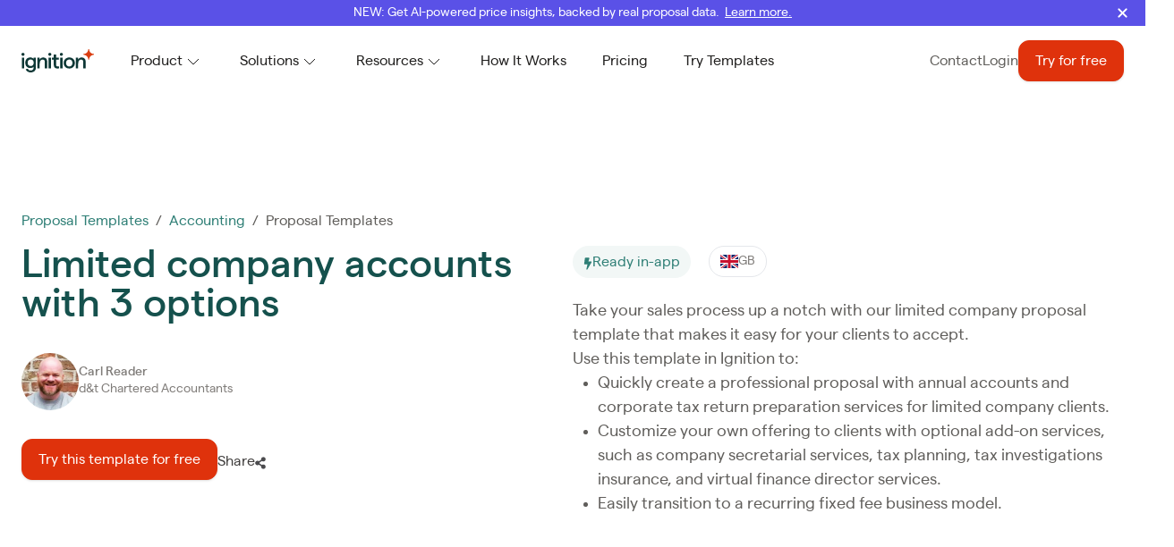

--- FILE ---
content_type: text/html; charset=UTF-8
request_url: https://www.ignitionapp.com/templates/limited-company-proposal-template
body_size: 129570
content:


<!DOCTYPE html>
<html xmlns="http://www.w3.org/1999/xhtml" lang="en-US">

  <head>
  
    <meta charset="utf-8" />
    <meta http-equiv="X-UA-Compatible" content="IE=edge">
    <meta name="viewport" content="width=device-width, initial-scale=1">
    <meta name="apple-mobile-web-app-capable" content="yes">
    <meta name="apple-mobile-web-app-status-bar-style" content="black">
     

    <link rel="home" href="https://www.ignitionapp.com/" />
    <link rel="preconnect" href="https://cache.ignitionapp.com/assets/9c3271a463e91aa7d692073b516a4931">
    <link rel="dns-prefetch" href="https://cache.ignitionapp.com/assets/9c3271a463e91aa7d692073b516a4931">
          <link rel="stylesheet" href="https://cache.ignitionapp.com/assets/9c3271a463e91aa7d692073b516a4931/css/ignition.min.css" fetchpriority="high">
        <link rel="preload" href="https://cache.ignitionapp.com/assets/9c3271a463e91aa7d692073b516a4931/fonts/matter-regular-webfont.woff2" as="font" type="font/woff2" crossorigin>
    <link rel="preload" href="https://cache.ignitionapp.com/assets/9c3271a463e91aa7d692073b516a4931/fonts/matter-semibold-webfont.woff2" as="font" type="font/woff2" crossorigin>
    <link rel="preload" href="https://cache.ignitionapp.com/assets/9c3271a463e91aa7d692073b516a4931/fonts/matter-light-webfont.woff2" as="font" type="font/woff2" crossorigin>
    <link rel="preconnect" href="https://ignition-www.imgix.net">
    <link rel="dns-prefetch" href="https://ignition-www.imgix.net">

    <script defer src="https://cache.ignitionapp.com/assets/www/intersect-cdn.min.js"></script>
    <script defer src="https://cache.ignitionapp.com/assets/www/collapse-cdn.min.js"></script>
    <script defer src="https://cache.ignitionapp.com/assets/www/glide.min.js"></script>
    <script defer src="https://cache.ignitionapp.com/assets/www/alpinejs-cdn.min.js"></script>
    <link rel="stylesheet" href="https://unpkg.com/@glidejs/glide@3.5.2/dist/css/glide.core.min.css" media="print" onload="this.media='all'">
    
          <!-- Start VWO Async SmartCode -->
<link rel="preconnect" href="https://dev.visualwebsiteoptimizer.com" />
<script type='text/javascript' id='vwoCode'>
window._vwo_code ||
(function () {
var w=window,
d=document;
var account_id=1154933,
version=2.2,
settings_tolerance=2000,
hide_element='body',
hide_element_style = 'opacity:0 !important;filter:alpha(opacity=0) !important;background:none !important';
/* DO NOT EDIT BELOW THIS LINE */
if(f=!1,v=d.querySelector('#vwoCode'),cc={},-1<d.URL.indexOf('__vwo_disable__')||w._vwo_code)return;try{var e=JSON.parse(localStorage.getItem('_vwo_'+account_id+'_config'));cc=e&&'object'==typeof e?e:{}}catch(e){}function r(t){try{return decodeURIComponent(t)}catch(e){return t}}var s=function(){var e={combination:[],combinationChoose:[],split:[],exclude:[],uuid:null,consent:null,optOut:null},t=d.cookie||'';if(!t)return e;for(var n,i,o=/(?:^|;\s*)(?:(_vis_opt_exp_(\d+)_combi=([^;]*))|(_vis_opt_exp_(\d+)_combi_choose=([^;]*))|(_vis_opt_exp_(\d+)_split=([^:;]*))|(_vis_opt_exp_(\d+)_exclude=[^;]*)|(_vis_opt_out=([^;]*))|(_vwo_global_opt_out=[^;]*)|(_vwo_uuid=([^;]*))|(_vwo_consent=([^;]*)))/g;null!==(n=o.exec(t));)try{n[1]?e.combination.push({id:n[2],value:r(n[3])}):n[4]?e.combinationChoose.push({id:n[5],value:r(n[6])}):n[7]?e.split.push({id:n[8],value:r(n[9])}):n[10]?e.exclude.push({id:n[11]}):n[12]?e.optOut=r(n[13]):n[14]?e.optOut=!0:n[15]?e.uuid=r(n[16]):n[17]&&(i=r(n[18]),e.consent=i&&3<=i.length?i.substring(0,3):null)}catch(e){}return e}();function i(){var e=function(){if(w.VWO&&Array.isArray(w.VWO))for(var e=0;e<w.VWO.length;e++){var t=w.VWO[e];if(Array.isArray(t)&&('setVisitorId'===t[0]||'setSessionId'===t[0]))return!0}return!1}(),t='a='+account_id+'&u='+encodeURIComponent(w._vis_opt_url||d.URL)+'&vn='+version+'&ph=1'+('undefined'!=typeof platform?'&p='+platform:'')+'&st='+w.performance.now();e||((n=function(){var e,t=[],n={},i=w.VWO&&w.VWO.appliedCampaigns||{};for(e in i){var o=i[e]&&i[e].v;o&&(t.push(e+'-'+o+'-1'),n[e]=!0)}if(s&&s.combination)for(var r=0;r<s.combination.length;r++){var a=s.combination[r];n[a.id]||t.push(a.id+'-'+a.value)}return t.join('|')}())&&(t+='&c='+n),(n=function(){var e=[],t={};if(s&&s.combinationChoose)for(var n=0;n<s.combinationChoose.length;n++){var i=s.combinationChoose[n];e.push(i.id+'-'+i.value),t[i.id]=!0}if(s&&s.split)for(var o=0;o<s.split.length;o++)t[(i=s.split[o]).id]||e.push(i.id+'-'+i.value);return e.join('|')}())&&(t+='&cc='+n),(n=function(){var e={},t=[];if(w.VWO&&Array.isArray(w.VWO))for(var n=0;n<w.VWO.length;n++){var i=w.VWO[n];if(Array.isArray(i)&&'setVariation'===i[0]&&i[1]&&Array.isArray(i[1]))for(var o=0;o<i[1].length;o++){var r,a=i[1][o];a&&'object'==typeof a&&(r=a.e,a=a.v,r&&a&&(e[r]=a))}}for(r in e)t.push(r+'-'+e[r]);return t.join('|')}())&&(t+='&sv='+n)),s&&s.optOut&&(t+='&o='+s.optOut);var n=function(){var e=[],t={};if(s&&s.exclude)for(var n=0;n<s.exclude.length;n++){var i=s.exclude[n];t[i.id]||(e.push(i.id),t[i.id]=!0)}return e.join('|')}();return n&&(t+='&e='+n),s&&s.uuid&&(t+='&id='+s.uuid),s&&s.consent&&(t+='&consent='+s.consent),w.name&&-1<w.name.indexOf('_vis_preview')&&(t+='&pM=true'),w.VWO&&w.VWO.ed&&(t+='&ed='+w.VWO.ed),t}code={nonce:v&&v.nonce,library_tolerance:function(){return'undefined'!=typeof library_tolerance?library_tolerance:void 0},settings_tolerance:function(){return cc.sT||settings_tolerance},hide_element_style:function(){return'{'+(cc.hES||hide_element_style)+'}'},hide_element:function(){return performance.getEntriesByName('first-contentful-paint')[0]?'':'string'==typeof cc.hE?cc.hE:hide_element},getVersion:function(){return version},finish:function(e){var t;f||(f=!0,(t=d.getElementById('_vis_opt_path_hides'))&&t.parentNode.removeChild(t),e&&((new Image).src='https://dev.visualwebsiteoptimizer.com/ee.gif?a='+account_id+e))},finished:function(){return f},addScript:function(e){var t=d.createElement('script');t.type='text/javascript',e.src?t.src=e.src:t.text=e.text,v&&t.setAttribute('nonce',v.nonce),d.getElementsByTagName('head')[0].appendChild(t)},load:function(e,t){t=t||{};var n=new XMLHttpRequest;n.open('GET',e,!0),n.withCredentials=!t.dSC,n.responseType=t.responseType||'text',n.onload=function(){if(t.onloadCb)return t.onloadCb(n,e);200===n.status?_vwo_code.addScript({text:n.responseText}):_vwo_code.finish('&e=loading_failure:'+e)},n.onerror=function(){if(t.onerrorCb)return t.onerrorCb(e);_vwo_code.finish('&e=loading_failure:'+e)},n.send()},init:function(){var e,t=this.settings_tolerance();w._vwo_settings_timer=setTimeout(function(){_vwo_code.finish()},t),'body'!==this.hide_element()?(n=d.createElement('style'),e=(t=this.hide_element())?t+this.hide_element_style():'',t=d.getElementsByTagName('head')[0],n.setAttribute('id','_vis_opt_path_hides'),v&&n.setAttribute('nonce',v.nonce),n.setAttribute('type','text/css'),n.styleSheet?n.styleSheet.cssText=e:n.appendChild(d.createTextNode(e)),t.appendChild(n)):(n=d.getElementsByTagName('head')[0],(e=d.createElement('div')).style.cssText='z-index: 2147483647 !important;position: fixed !important;left: 0 !important;top: 0 !important;width: 100% !important;height: 100% !important;background: white !important;',e.setAttribute('id','_vis_opt_path_hides'),e.classList.add('_vis_hide_layer'),n.parentNode.insertBefore(e,n.nextSibling));var n='https://dev.visualwebsiteoptimizer.com/j.php?'+i();-1!==w.location.search.indexOf('_vwo_xhr')?this.addScript({src:n}):this.load(n+'&x=true',{l:1})}};w._vwo_code=code;code.init();})();
</script>
<!-- End VWO Async SmartCode -->
              
        
        
    <link rel="preconnect" href="https://go.ignitionapp.com">
    <link rel="dns-prefetch" href="https://go.ignitionapp.com">
    <link rel="preconnect" href="https://assets.ignitionapp.com">
    <link rel="dns-prefetch" href="https://assets.ignitionapp.com">

    <link rel="shortcut icon" href="/favicon.ico">
    <link rel="icon" type="image/png" sizes="32x32" href="/favicon-32x32.png">
    <link rel="icon" type="image/png" sizes="96x96" href="/favicon-96x96.png">
    <link rel="icon" type="image/png" sizes="16x16" href="/favicon-16x16.png">
    <link rel="apple-touch-icon" sizes="57x57" href="/apple-icon-57x57.png">
    <link rel="apple-touch-icon" sizes="180x180" href="/apple-icon-180x180.png">    
    
  <title>Limited company accounts with 3 options | Proposal… | Ignition</title>
<script>dataLayer = [];
(function(w,d,s,l,i){w[l]=w[l]||[];w[l].push({'gtm.start':
new Date().getTime(),event:'gtm.js'});var f=d.getElementsByTagName(s)[0],
j=d.createElement(s),dl=l!='dataLayer'?'&l='+l:'';j.async=true;j.src=
'https://www.googletagmanager.com/gtm.js?id='+i+dl;f.parentNode.insertBefore(j,f);
})(window,document,'script','dataLayer','GTM-54HXVG9');
</script><meta name="generator" content="SEOmatic">
<meta name="keywords" content="payments,engagement letter,cash flow,client engagement,accountants,bookkeepers,proposal software,proposal management software">
<meta name="description" content="Create and send proposals in seconds. Get started with proposal templates created by industry experts or create your own custom templates with Ignition.">
<meta name="referrer" content="no-referrer-when-downgrade">
<meta name="robots" content="all">
<meta content="243256045776207" property="fb:profile_id">
<meta content="en" property="og:locale">
<meta content="Ignition" property="og:site_name">
<meta content="website" property="og:type">
<meta content="https://www.ignitionapp.com/templates/limited-company-proposal-template" property="og:url">
<meta content="Limited company accounts with 3 options | Proposal… | Ignition" property="og:title">
<meta content="Create and send proposals in seconds. Get started with proposal templates created by industry experts or create your own custom templates with Ignition." property="og:description">
<meta content="https://s3.us-east-1.amazonaws.com/practiceignition-marketing/proposal-templates/_1200x630_crop_center-center_82_none/2208-GLOBAL-ProductMarketing-Lowfi-TemplatesPageUpdate-static-1200x628-v2.png?mtime=1706690526" property="og:image">
<meta content="1200" property="og:image:width">
<meta content="630" property="og:image:height">
<meta content="Founded in 2013, Ignition is the recurring revenue and billing automation platform for firms and agencies to transform their sales, billing and payment processes. Ignition automates proposals, invoicing, payments and workflows in a single platform, empowering 8,500+ businesses to sell, bill and get paid for their services with ease.  To date, Ignition customers have managed relationships with over 2.4 million clients and earned $13b in revenue via the platform. Ignition’s global workforce spans Australia, Canada, New Zealand, the Philippines, US and the UK. " property="og:image:alt">
<meta content="https://vimeo.com/ignitionapp" property="og:see_also">
<meta content="https://github.com/ignitionapp" property="og:see_also">
<meta content="https://www.instagram.com/ignitionapp_/" property="og:see_also">
<meta content="https://www.youtube.com/c/IgnitionApp?sub_confirmation=1" property="og:see_also">
<meta content="https://www.linkedin.com/company/ignition-app/" property="og:see_also">
<meta content="https://www.facebook.com/ignitionapp/" property="og:see_also">
<meta content="https://twitter.com/ignitionapp" property="og:see_also">
<meta name="twitter:card" content="summary_large_image">
<meta name="twitter:site" content="@ignitionapp">
<meta name="twitter:creator" content="@ignitionapp">
<meta name="twitter:title" content="Limited company accounts with 3 options | Proposal… | Ignition">
<meta name="twitter:description" content="Create and send proposals in seconds. Get started with proposal templates created by industry experts or create your own custom templates with Ignition.">
<meta name="twitter:image" content="https://s3.us-east-1.amazonaws.com/practiceignition-marketing/proposal-templates/_800x418_crop_center-center_82_none/2208-GLOBAL-ProductMarketing-Lowfi-TemplatesPageUpdate-static-1200x628-v2.png?mtime=1706690526">
<meta name="twitter:image:width" content="800">
<meta name="twitter:image:height" content="418">
<meta name="twitter:image:alt" content="Founded in 2013, Ignition is the recurring revenue and billing automation platform for firms and agencies to transform their sales, billing and payment processes. Ignition automates proposals, invoicing, payments and workflows in a single platform, empowering 8,500+ businesses to sell, bill and get paid for their services with ease.  To date, Ignition customers have managed relationships with over 2.4 million clients and earned $13b in revenue via the platform. Ignition’s global workforce spans Australia, Canada, New Zealand, the Philippines, US and the UK. ">
<link href="https://www.ignitionapp.com/templates/limited-company-proposal-template" rel="canonical">
<link href="https://www.ignitionapp.com/" rel="home"></head>

  <body x-data="ignition()" class="relative overflow-x-hidden overflow-y-scroll">

          



<header
  id="navigation"
  x-data="{ expanded: '', fixed: false, mobileMenu: false, blogMobileMenu:false, openMegaMenu: false }"
  x-init="$watch('expanded, mobileMenu,blogMobileMenu,openMegaMenu', value => {
    if (expanded || mobileMenu) {
      fixed = true;
    } else if (window.pageYOffset < 5) {
      fixed = false
    }

    if(mobileMenu || blogMobileMenu || openMegaMenu) {
      document.body.style.overflow = 'hidden';
    } else {
      document.body.style.overflow = 'auto';
    }
  })"
  @click.outside="expanded = '',openMegaMenu=false"
  @scroll.window="fixed = (window.pageYOffset > 5) ? true : false"
  class="sticky top-0 z-30 "
>
      
          <template x-if="countryCode=='us'">
      <div x-data="announcement('us-2025-11-19-08:14:48')" x-init="checkCookie" class="relative w-full">
        <div 
          x-show="showAlert" 
          x-transition:enter="transform transition ease-out duration-1000"
          x-transition:enter-start="-translate-y-full opacity-0" 
          x-transition:enter-end="translate-y-0 opacity-100"
          x-transition:leave-start="translate-y-0 opacity-100" 
          x-transition:leave-end="-translate-y-full opacity-0"
          class="text-sm px-4 py-1 bg-purple-500 text-white flex items-center justify-center transition-all duration-500 ease-in-out">
          
          <div class="pr-5 sm:pr-0 text-center">
            NEW: Get AI-powered price insights, backed by real proposal data.&nbsp;
            <a href="https://www.ignitionapp.com/product/price-insights" target="" class="underline hover:text-white inline-block">Learn more.</a>
          </div>
          
          <div @click.prevent="closeAlert" class="absolute right-5 cursor-pointer">
            <svg xmlns="http://www.w3.org/2000/svg" width="10.828" height="10.828" viewBox="0 0 10.828 10.828">
              <g transform="translate(3264.414 780.414)">
                <line x1="8" y2="8" transform="translate(-3263 -779)" fill="none" stroke="currentColor" stroke-linecap="round" stroke-linejoin="round" stroke-width="2"/>
                <line x2="8" y2="8" transform="translate(-3263 -779)" fill="none" stroke="currentColor" stroke-linecap="round" stroke-linejoin="round" stroke-width="2"/>
              </g>
            </svg>
          </div>
          
        </div>
      </div>
    </template>
              <template x-if="countryCode=='au'">
      <div x-data="announcement('au-2025-11-19-08:14:48')" x-init="checkCookie" class="relative w-full">
        <div 
          x-show="showAlert" 
          x-transition:enter="transform transition ease-out duration-1000"
          x-transition:enter-start="-translate-y-full opacity-0" 
          x-transition:enter-end="translate-y-0 opacity-100"
          x-transition:leave-start="translate-y-0 opacity-100" 
          x-transition:leave-end="-translate-y-full opacity-0"
          class="text-sm px-4 py-1 bg-purple-500 text-white flex items-center justify-center transition-all duration-500 ease-in-out">
          
          <div class="pr-5 sm:pr-0 text-center">
            NEW: Get AI-powered price insights, backed by real proposal data.&nbsp;
            <a href="https://www.ignitionapp.com/product/price-insights" target="" class="underline hover:text-white inline-block">Learn more.</a>
          </div>
          
          <div @click.prevent="closeAlert" class="absolute right-5 cursor-pointer">
            <svg xmlns="http://www.w3.org/2000/svg" width="10.828" height="10.828" viewBox="0 0 10.828 10.828">
              <g transform="translate(3264.414 780.414)">
                <line x1="8" y2="8" transform="translate(-3263 -779)" fill="none" stroke="currentColor" stroke-linecap="round" stroke-linejoin="round" stroke-width="2"/>
                <line x2="8" y2="8" transform="translate(-3263 -779)" fill="none" stroke="currentColor" stroke-linecap="round" stroke-linejoin="round" stroke-width="2"/>
              </g>
            </svg>
          </div>
          
        </div>
      </div>
    </template>
        
<script>
  function announcement(cookieId) {
    return {
      showAlert: false,
      checkCookie() {
        if (document.cookie.indexOf(`name-ignition-alert-${cookieId}=alertmessage-${cookieId}`) === -1) {
          setTimeout(() => {
            this.showAlert = true;
          }, 4000);
        } else {
          this.showAlert = false;
        }
      },
      closeAlert() {
        const now = new Date();
        now.setTime(now.getTime() + 3600000000); 
        document.cookie = `name-ignition-alert-${cookieId}=alertmessage-${cookieId};expires=${now.toUTCString()};`;
        this.showAlert = false;
      }
    }
  }
</script>
  
      

                                                                     
            
                  
                                                         
            
                  
                                                         
            
                  
                                                         
            
                  
                                                         
            
                  
                                                         
            
                  
                                                         
            
                  
                                                         
            
                  
                                                         
            
                  
                                                         
            
                  
                                                         
            
                  
        
               
                                                                                               
                                                 
                                                 
                                                 
                                                 
                                                 
                    
                  
                                                                                 
                                                 
                                                 
                                                 
                                                 
                                                 
                    
                  
        
               
                                                                       
            
                  
                                                         
            
                  
                                                         
            
                  
                                                         
            
                  
                                                         
            
                  
                                                         
            
                  
                                                         
            
                  
        
               
                       
                       
                       
  
                 
                          
                          

<div
  x-cloak
  x-show="mobileMenu"
  class="lg:hidden absolute pt-0 top-full overflow-auto inset-0 z-20 bg-white text-grey-900 min-h-[100vh]">
  <nav class="px-4 scroll-mt-40 pb-48">
            <div x-data="{ open: false }" class="py-5 border-grey-300 border-b">
      <button @click="open = !open" type="button" class="flex w-full items-center justify-between text-base font-medium text-green-600" :aria-expanded="open">
        <span>Product</span>
        <svg width="24" height="24" viewBox="0 0 24 24" fill="none" xmlns="http://www.w3.org/2000/svg" class="transform text-grey-900" :class="open ? 'rotate-180' : 'rotate-0'">
          <path d="M18 10L12 16L6 10" stroke="currentColor"/>
        </svg>
      </button>
      <ul x-show="open" x-transition x-cloak class="pt-2">
                                                                    <li class="group list-none text-sm py-2 cursor-pointer">
                  <a href="https://www.ignitionapp.com/product" target=""  class="hover:text-orange-600">
                    <p class="text-base font-normal text-grey-900  ">Platform Overview</p>
                  </a>
                </li>
                                                                                                <li class="group list-none text-sm py-2 cursor-pointer">
                  <a href="https://www.ignitionapp.com/product/pipeline-management" target=""  class="hover:text-orange-600">
                    <p class="text-base font-normal text-grey-900  ">Sales Pipeline Management</p>
                  </a>
                </li>
                                                                                                <li class="group list-none text-sm py-2 cursor-pointer">
                  <a href="https://www.ignitionapp.com/product/online-proposal-management" target=""  class="hover:text-orange-600">
                    <p class="text-base font-normal text-grey-900  ">Proposals</p>
                  </a>
                </li>
                                                                                                <li class="group list-none text-sm py-2 cursor-pointer">
                  <a href="https://www.ignitionapp.com/product/invoicing-software" target=""  class="hover:text-orange-600">
                    <p class="text-base font-normal text-grey-900  ">Invoicing</p>
                  </a>
                </li>
                                                                                                <li class="group list-none text-sm py-2 cursor-pointer">
                  <a href="https://www.ignitionapp.com/product/client-billing" target=""  class="hover:text-orange-600">
                    <p class="text-base font-normal text-grey-900  ">Billing Automation</p>
                  </a>
                </li>
                                                                                                <li class="group list-none text-sm py-2 cursor-pointer">
                  <a href="https://www.ignitionapp.com/product/price-insights" target=""  class="hover:text-orange-600">
                    <p class="text-base font-normal text-grey-900  ">Price Insights</p>
                  </a>
                </li>
                                                                                                <li class="group list-none text-sm py-2 cursor-pointer">
                  <a href="https://www.ignitionapp.com/product/form-builder" target=""  class="hover:text-orange-600">
                    <p class="text-base font-normal text-grey-900  ">Form Builder</p>
                  </a>
                </li>
                                                                                                <li class="group list-none text-sm py-2 cursor-pointer">
                  <a href="https://www.ignitionapp.com/product/engagement-letters" target=""  class="hover:text-orange-600">
                    <p class="text-base font-normal text-grey-900  ">Contracts &amp; Engagement Letters</p>
                  </a>
                </li>
                                                                                                <li class="group list-none text-sm py-2 cursor-pointer">
                  <a href="https://www.ignitionapp.com/product/client-payments" target=""  class="hover:text-orange-600">
                    <p class="text-base font-normal text-grey-900  ">Payments &amp; Collections</p>
                  </a>
                </li>
                                                                                                <li class="group list-none text-sm py-2 cursor-pointer">
                  <a href="https://www.ignitionapp.com/product/business-intelligence-dashboard" target=""  class="hover:text-orange-600">
                    <p class="text-base font-normal text-grey-900  ">Business Insights</p>
                  </a>
                </li>
                                                                                                <li class="group list-none text-sm py-2 cursor-pointer">
                  <a href="https://www.ignitionapp.com/integrations" target=""  class="hover:text-orange-600">
                    <p class="text-base font-normal text-grey-900  ">Integrations</p>
                  </a>
                </li>
                                            </ul>
    </div>
                <div x-data="{ open: false }" class="py-5 border-grey-300 border-b">
      <button @click="open = !open" type="button" class="flex w-full items-center justify-between text-base font-medium text-green-600" :aria-expanded="open">
        <span>Solutions</span>
        <svg width="24" height="24" viewBox="0 0 24 24" fill="none" xmlns="http://www.w3.org/2000/svg" class="transform text-grey-900" :class="open ? 'rotate-180' : 'rotate-0'">
          <path d="M18 10L12 16L6 10" stroke="currentColor"/>
        </svg>
      </button>
      <ul x-show="open" x-transition x-cloak class="pt-2">
                                                    <span class="inline-block text-sm font-medium text-grey-600 uppercase py-3">By Industry</span>
                                              <li class="group list-none text-sm py-2 cursor-pointer">
                  <a href="https://www.ignitionapp.com/accountants" target=""  class="hover:text-orange-600">
                    <p class="text-base font-normal text-grey-900  ">For Accounting &amp; Tax</p>
                  </a>
                </li>
                                <li class="group list-none text-sm py-2 cursor-pointer">
                  <a href="https://www.ignitionapp.com/bookkeepers" target=""  class="hover:text-orange-600">
                    <p class="text-base font-normal text-grey-900  ">For Bookkeeping</p>
                  </a>
                </li>
                                <li class="group list-none text-sm py-2 cursor-pointer">
                  <a href="https://www.ignitionapp.com/marketing-agencies" target=""  class="hover:text-orange-600">
                    <p class="text-base font-normal text-grey-900  ">For Agencies</p>
                  </a>
                </li>
                                <li class="group list-none text-sm py-2 cursor-pointer">
                  <a href="https://www.ignitionapp.com/consultants" target=""  class="hover:text-orange-600">
                    <p class="text-base font-normal text-grey-900  ">For Consulting</p>
                  </a>
                </li>
                                <li class="group list-none text-sm py-2 cursor-pointer">
                  <a href="https://www.ignitionapp.com/financial-services" target=""  class="hover:text-orange-600">
                    <p class="text-base font-normal text-grey-900  ">For Financial Advisors</p>
                  </a>
                </li>
                                <li class="group list-none text-sm py-2 cursor-pointer">
                  <a href="https://www.ignitionapp.com/professional-services" target=""  class="hover:text-orange-600">
                    <p class="text-base font-normal text-grey-900  ">For Professional Services</p>
                  </a>
                </li>
                                                                                <span class="inline-block text-sm font-medium text-grey-600 uppercase py-3">Ignition helps you</span>
                                              <li class="group list-none text-sm py-2 cursor-pointer">
                  <a href="https://www.ignitionapp.com/grow-revenue" target=""  class="hover:text-orange-600">
                    <p class="text-base font-normal text-grey-900  ">Grow Revenue</p>
                  </a>
                </li>
                                <li class="group list-none text-sm py-2 cursor-pointer">
                  <a href="https://www.ignitionapp.com/accounts-receivable" target=""  class="hover:text-orange-600">
                    <p class="text-base font-normal text-grey-900  ">Eliminate Accounts Receivable</p>
                  </a>
                </li>
                                <li class="group list-none text-sm py-2 cursor-pointer">
                  <a href="https://www.ignitionapp.com/workflow-automation" target=""  class="hover:text-orange-600">
                    <p class="text-base font-normal text-grey-900  ">Automate Workflows</p>
                  </a>
                </li>
                                <li class="group list-none text-sm py-2 cursor-pointer">
                  <a href="https://www.ignitionapp.com/scope-creep" target=""  class="hover:text-orange-600">
                    <p class="text-base font-normal text-grey-900  ">Manage Scope Creep</p>
                  </a>
                </li>
                                <li class="group list-none text-sm py-2 cursor-pointer">
                  <a href="https://www.ignitionapp.com/pricing-packaging" target=""  class="hover:text-orange-600">
                    <p class="text-base font-normal text-grey-900  ">Price and Package Services</p>
                  </a>
                </li>
                                <li class="group list-none text-sm py-2 cursor-pointer">
                  <a href="https://www.ignitionapp.com/manage-client-agreements" target=""  class="hover:text-orange-600">
                    <p class="text-base font-normal text-grey-900  ">Manage Client Agreements</p>
                  </a>
                </li>
                                            </ul>
    </div>
                <div x-data="{ open: false }" class="py-5 border-grey-300 border-b">
      <button @click="open = !open" type="button" class="flex w-full items-center justify-between text-base font-medium text-green-600" :aria-expanded="open">
        <span>Resources</span>
        <svg width="24" height="24" viewBox="0 0 24 24" fill="none" xmlns="http://www.w3.org/2000/svg" class="transform text-grey-900" :class="open ? 'rotate-180' : 'rotate-0'">
          <path d="M18 10L12 16L6 10" stroke="currentColor"/>
        </svg>
      </button>
      <ul x-show="open" x-transition x-cloak class="pt-2">
                                                                    <li class="group list-none text-sm py-2 cursor-pointer">
                  <a href="https://www.ignitionapp.com/blog" target=""  class="hover:text-orange-600">
                    <p class="text-base font-normal text-grey-900  ">Blog</p>
                  </a>
                </li>
                                                                                                <li class="group list-none text-sm py-2 cursor-pointer">
                  <a href="https://www.ignitionapp.com/customers" target=""  class="hover:text-orange-600">
                    <p class="text-base font-normal text-grey-900  ">Customer Stories</p>
                  </a>
                </li>
                                                                                                <li class="group list-none text-sm py-2 cursor-pointer">
                  <a href="https://www.ignitionapp.com/webinars" target=""  class="hover:text-orange-600">
                    <p class="text-base font-normal text-grey-900  ">Webinars</p>
                  </a>
                </li>
                                                                                                <li class="group list-none text-sm py-2 cursor-pointer">
                  <a href="https://support.ignitionapp.com/en/" target="1"  class="hover:text-orange-600">
                    <p class="text-base font-normal text-grey-900  ">Support Center</p>
                  </a>
                </li>
                                                                                                <li class="group list-none text-sm py-2 cursor-pointer">
                  <a href="https://learningcenter.ignitionapp.com/" target="1"  class="hover:text-orange-600">
                    <p class="text-base font-normal text-grey-900  ">Product Learning Center</p>
                  </a>
                </li>
                                                                                                <li class="group list-none text-sm py-2 cursor-pointer">
                  <a href="https://www.ignitionapp.com/about" target=""  class="hover:text-orange-600">
                    <p class="text-base font-normal text-grey-900  ">About Ignition</p>
                  </a>
                </li>
                                                                                                <li class="group list-none text-sm py-2 cursor-pointer">
                  <a href="https://www.ignitionapp.com/news" target=""  class="hover:text-orange-600">
                    <p class="text-base font-normal text-grey-900  ">Ignition Newsroom</p>
                  </a>
                </li>
                                            </ul>
    </div>
                  <div class="py-5 border-grey-300 border-b">
        <a href="https://www.ignitionapp.com/how-it-works" class="font-medium text-green-600 " >How It Works</a>
      </div>
                  <div class="py-5 border-grey-300 border-b">
        <a href="https://www.ignitionapp.com/pricing" class="font-medium text-green-600 " >Pricing</a>
      </div>
                  <div class="py-5 border-grey-300 ">
        <a href="https://www.ignitionapp.com/proposal-templates" class="font-medium text-green-600 " >Try Templates</a>
      </div>
            
    <div class="flex flex-col">
              <div class="py-5 border-grey-300 order-none border-b">
          <a href="https://www.ignitionapp.com/contact" data-track-link target="" 
            class="text-grey-700 font-normal">
            Contact
          </a>
        </div>
              <div class="py-5 border-grey-300 order-none border-b">
          <a href="https://go.ignitionapp.com/sign-in" data-track-link target="1" 
            class="text-grey-700 font-normal">
            Login
          </a>
        </div>
              <div class="py-5 border-grey-300 flex flex-column order-first">
          <a href="https://go.ignitionapp.com/sign-up" data-track-link target="" 
            class="btn btn-orange text-center w-full">
            Try for free
          </a>
        </div>
          </div>
  </nav>
</div>
<div 
  class="relative w-full z-20  text-grey-900 "
  :class="[fixed && 'bg-white text-grey-900', fixed && !mobileMenu && 'shadow-xl']"
  x-transition:enter="transition ease-out duration-200"
  x-transition:enter-start="opacity-0"
  x-transition:enter-end="opacity-100"
  x-transition:leave="transition ease-in duration-150"
  x-transition:leave-start="opacity-100"
  x-transition:leave-end="opacity-0">
  <div class="max-w-8xl mx-auto flex justify-between items-center px-4 py-5 sm:py-4 lg:px-6 lg:justify-start lg:space-x-10">
    <a href="/" class="flex">
      <span class="sr-only">Ignition</span>
              <img height="26" width="82" src="https://cache.ignitionapp.com/assets/9c3271a463e91aa7d692073b516a4931/img/ignition/logo-dark.svg" alt="Ignition logo" loading="eager">
          </a>
    <div class="-mr-2 -my-2 lg:hidden flex items-center gap-5">
      <a href="https://go.ignitionapp.com/sign-up" data-track-link class="btn btn-xs btn-orange">Try for free</a>
      <button @click="mobileMenu = !mobileMenu" type="button" class="rounded-md p-2 inline-flex items-center justify-center  text-grey-900 " :class="fixed && 'text-grey-900'" aria-expanded="false">
        <span class="sr-only">Open menu</span>
        <svg x-cloak x-show="mobileMenu" width="24" height="24" viewBox="0 0 24 24" fill="none" xmlns="http://www.w3.org/2000/svg">
          <path d="M18 6L6 18" stroke="#15514D" stroke-width="2" stroke-linecap="round" stroke-linejoin="round"/>
          <path d="M6 6L18 18" stroke="#15514D" stroke-width="2" stroke-linecap="round" stroke-linejoin="round"/>
        </svg>
        <svg x-show="!mobileMenu" class="h-6 w-6" xmlns="http://www.w3.org/2000/svg" fill="none" viewBox="0 0 24 24" stroke="currentColor" aria-hidden="true">
          <path stroke-linecap="round" stroke-linejoin="round" stroke-width="2" d="M4 6h16M4 12h16M4 18h16"/>
        </svg>
      </button>
</div>
    <div class="hidden lg:text-sm xl:text-base lg:flex-1 lg:flex lg:items-center lg:justify-between">
      <nav aria-label="primary-navigation" class="flex whitespace-nowrap items-center space-x-5 xl:space-x-10  text-grey-900 " :class="fixed && 'text-grey-900'">
                        <div class="relative">
          <button @click="expanded == 'Product' ? expanded = '' : expanded = 'Product', expanded == 'Product' ? openMegaMenu= true : openMegaMenu= false" type="button" class="rounded-md inline-flex items-center focus:outline-none" :aria-expanded="expanded == 'Product'">
            <span>Product</span>
            <svg width="24" height="24" viewBox="0 0 24 24" fill="none" xmlns="http://www.w3.org/2000/svg" class="transform" :class="expanded == 'Product' ? 'rotate-180' : 'rotate-0'">
              <path d="M18 10L12 16L6 10" stroke="currentColor"/>
            </svg>
          </button>
          <div x-show="expanded == 'Product'" x-transition class="hidden lg:block absolute z-10 overflow-auto max-h-[90vh] inset-x-0 transform bg-white border-solid border border-grey-500 text-grey-900 w-max top-[3.2rem] rounded-b-xl">
            <ul x-cloak class="relative min-w-[14rem] p-6 mx-auto grid grid-cols-1 gap-x-0">
                                                <div class="min-w-[14rem] ">
                                                            <li class="group list-none rounded cursor-pointer py-2">
                        <a href="https://www.ignitionapp.com/product" target=""  class="hover:text-orange-600">
                          <p class="text-base font-normal ">Platform Overview</p>
                        </a>
                      </li>
                                                        </div>                  
                                                                <div class="min-w-[14rem] ">
                                                            <li class="group list-none rounded cursor-pointer py-2">
                        <a href="https://www.ignitionapp.com/product/pipeline-management" target=""  class="hover:text-orange-600">
                          <p class="text-base font-normal ">Sales Pipeline Management</p>
                        </a>
                      </li>
                                                        </div>                  
                                                                <div class="min-w-[14rem] ">
                                                            <li class="group list-none rounded cursor-pointer py-2">
                        <a href="https://www.ignitionapp.com/product/online-proposal-management" target=""  class="hover:text-orange-600">
                          <p class="text-base font-normal ">Proposals</p>
                        </a>
                      </li>
                                                        </div>                  
                                                                <div class="min-w-[14rem] ">
                                                            <li class="group list-none rounded cursor-pointer py-2">
                        <a href="https://www.ignitionapp.com/product/invoicing-software" target=""  class="hover:text-orange-600">
                          <p class="text-base font-normal ">Invoicing</p>
                        </a>
                      </li>
                                                        </div>                  
                                                                <div class="min-w-[14rem] ">
                                                            <li class="group list-none rounded cursor-pointer py-2">
                        <a href="https://www.ignitionapp.com/product/client-billing" target=""  class="hover:text-orange-600">
                          <p class="text-base font-normal ">Billing Automation</p>
                        </a>
                      </li>
                                                        </div>                  
                                                                <div class="min-w-[14rem] ">
                                                            <li class="group list-none rounded cursor-pointer py-2">
                        <a href="https://www.ignitionapp.com/product/price-insights" target=""  class="hover:text-orange-600">
                          <p class="text-base font-normal ">Price Insights</p>
                        </a>
                      </li>
                                                        </div>                  
                                                                <div class="min-w-[14rem] ">
                                                            <li class="group list-none rounded cursor-pointer py-2">
                        <a href="https://www.ignitionapp.com/product/form-builder" target=""  class="hover:text-orange-600">
                          <p class="text-base font-normal ">Form Builder</p>
                        </a>
                      </li>
                                                        </div>                  
                                                                <div class="min-w-[14rem] ">
                                                            <li class="group list-none rounded cursor-pointer py-2">
                        <a href="https://www.ignitionapp.com/product/engagement-letters" target=""  class="hover:text-orange-600">
                          <p class="text-base font-normal ">Contracts &amp; Engagement Letters</p>
                        </a>
                      </li>
                                                        </div>                  
                                                                <div class="min-w-[14rem] ">
                                                            <li class="group list-none rounded cursor-pointer py-2">
                        <a href="https://www.ignitionapp.com/product/client-payments" target=""  class="hover:text-orange-600">
                          <p class="text-base font-normal ">Payments &amp; Collections</p>
                        </a>
                      </li>
                                                        </div>                  
                                                                <div class="min-w-[14rem] ">
                                                            <li class="group list-none rounded cursor-pointer py-2">
                        <a href="https://www.ignitionapp.com/product/business-intelligence-dashboard" target=""  class="hover:text-orange-600">
                          <p class="text-base font-normal ">Business Insights</p>
                        </a>
                      </li>
                                                        </div>                  
                                                                <div class="min-w-[14rem] ">
                                                            <li class="group list-none rounded cursor-pointer py-2">
                        <a href="https://www.ignitionapp.com/integrations" target=""  class="hover:text-orange-600">
                          <p class="text-base font-normal ">Integrations</p>
                        </a>
                      </li>
                                                        </div>                  
                                          </ul>
          </div>
        </div>
                                <div class="relative">
          <button @click="expanded == 'Solutions' ? expanded = '' : expanded = 'Solutions', expanded == 'Solutions' ? openMegaMenu= true : openMegaMenu= false" type="button" class="rounded-md inline-flex items-center focus:outline-none" :aria-expanded="expanded == 'Solutions'">
            <span>Solutions</span>
            <svg width="24" height="24" viewBox="0 0 24 24" fill="none" xmlns="http://www.w3.org/2000/svg" class="transform" :class="expanded == 'Solutions' ? 'rotate-180' : 'rotate-0'">
              <path d="M18 10L12 16L6 10" stroke="currentColor"/>
            </svg>
          </button>
          <div x-show="expanded == 'Solutions'" x-transition class="hidden lg:block absolute z-10 overflow-auto max-h-[90vh] inset-x-0 transform bg-white border-solid border border-grey-500 text-grey-900 w-max top-[3.2rem] rounded-b-xl">
            <ul x-cloak class="relative min-w-[14rem] p-6 mx-auto grid grid-cols-2 gap-x-0">
                                                <div class="min-w-[14rem] [&:not(:first-child)]:border-l border-solid border-gray-300 [&:not(:first-child)]:pl-6">
                                        <span class="text-xs inline-block font-medium py-2 text-grey-700 uppercase">By Industry</span>
                      <ul role="list" class="grid sm:grid-cols-1 gap-x-0">
                                                            <li class="group list-none rounded cursor-pointer py-2">
                        <a href="https://www.ignitionapp.com/accountants" target=""  class="hover:text-orange-600">
                          <p class="text-base font-normal ">For Accounting &amp; Tax</p>
                        </a>
                      </li>
                                          <li class="group list-none rounded cursor-pointer py-2">
                        <a href="https://www.ignitionapp.com/bookkeepers" target=""  class="hover:text-orange-600">
                          <p class="text-base font-normal ">For Bookkeeping</p>
                        </a>
                      </li>
                                          <li class="group list-none rounded cursor-pointer py-2">
                        <a href="https://www.ignitionapp.com/marketing-agencies" target=""  class="hover:text-orange-600">
                          <p class="text-base font-normal ">For Agencies</p>
                        </a>
                      </li>
                                          <li class="group list-none rounded cursor-pointer py-2">
                        <a href="https://www.ignitionapp.com/consultants" target=""  class="hover:text-orange-600">
                          <p class="text-base font-normal ">For Consulting</p>
                        </a>
                      </li>
                                          <li class="group list-none rounded cursor-pointer py-2">
                        <a href="https://www.ignitionapp.com/financial-services" target=""  class="hover:text-orange-600">
                          <p class="text-base font-normal ">For Financial Advisors</p>
                        </a>
                      </li>
                                          <li class="group list-none rounded cursor-pointer py-2">
                        <a href="https://www.ignitionapp.com/professional-services" target=""  class="hover:text-orange-600">
                          <p class="text-base font-normal ">For Professional Services</p>
                        </a>
                      </li>
                                                            </ul>
                                    </div>                  
                                                                <div class="min-w-[14rem] [&:not(:first-child)]:border-l border-solid border-gray-300 [&:not(:first-child)]:pl-6">
                                        <span class="text-xs inline-block font-medium py-2 text-grey-700 uppercase">Ignition helps you</span>
                      <ul role="list" class="grid sm:grid-cols-1 gap-x-0">
                                                            <li class="group list-none rounded cursor-pointer py-2">
                        <a href="https://www.ignitionapp.com/grow-revenue" target=""  class="hover:text-orange-600">
                          <p class="text-base font-normal ">Grow Revenue</p>
                        </a>
                      </li>
                                          <li class="group list-none rounded cursor-pointer py-2">
                        <a href="https://www.ignitionapp.com/accounts-receivable" target=""  class="hover:text-orange-600">
                          <p class="text-base font-normal ">Eliminate Accounts Receivable</p>
                        </a>
                      </li>
                                          <li class="group list-none rounded cursor-pointer py-2">
                        <a href="https://www.ignitionapp.com/workflow-automation" target=""  class="hover:text-orange-600">
                          <p class="text-base font-normal ">Automate Workflows</p>
                        </a>
                      </li>
                                          <li class="group list-none rounded cursor-pointer py-2">
                        <a href="https://www.ignitionapp.com/scope-creep" target=""  class="hover:text-orange-600">
                          <p class="text-base font-normal ">Manage Scope Creep</p>
                        </a>
                      </li>
                                          <li class="group list-none rounded cursor-pointer py-2">
                        <a href="https://www.ignitionapp.com/pricing-packaging" target=""  class="hover:text-orange-600">
                          <p class="text-base font-normal ">Price and Package Services</p>
                        </a>
                      </li>
                                          <li class="group list-none rounded cursor-pointer py-2">
                        <a href="https://www.ignitionapp.com/manage-client-agreements" target=""  class="hover:text-orange-600">
                          <p class="text-base font-normal ">Manage Client Agreements</p>
                        </a>
                      </li>
                                                            </ul>
                                    </div>                  
                                          </ul>
          </div>
        </div>
                                <div class="relative">
          <button @click="expanded == 'Resources' ? expanded = '' : expanded = 'Resources', expanded == 'Resources' ? openMegaMenu= true : openMegaMenu= false" type="button" class="rounded-md inline-flex items-center focus:outline-none" :aria-expanded="expanded == 'Resources'">
            <span>Resources</span>
            <svg width="24" height="24" viewBox="0 0 24 24" fill="none" xmlns="http://www.w3.org/2000/svg" class="transform" :class="expanded == 'Resources' ? 'rotate-180' : 'rotate-0'">
              <path d="M18 10L12 16L6 10" stroke="currentColor"/>
            </svg>
          </button>
          <div x-show="expanded == 'Resources'" x-transition class="hidden lg:block absolute z-10 overflow-auto max-h-[90vh] inset-x-0 transform bg-white border-solid border border-grey-500 text-grey-900 w-max top-[3.2rem] rounded-b-xl">
            <ul x-cloak class="relative min-w-[14rem] p-6 mx-auto grid grid-cols-1 gap-x-0">
                                                <div class="min-w-[14rem] ">
                                                            <li class="group list-none rounded cursor-pointer py-2">
                        <a href="https://www.ignitionapp.com/blog" target=""  class="hover:text-orange-600">
                          <p class="text-base font-normal ">Blog</p>
                        </a>
                      </li>
                                                        </div>                  
                                                                <div class="min-w-[14rem] ">
                                                            <li class="group list-none rounded cursor-pointer py-2">
                        <a href="https://www.ignitionapp.com/customers" target=""  class="hover:text-orange-600">
                          <p class="text-base font-normal ">Customer Stories</p>
                        </a>
                      </li>
                                                        </div>                  
                                                                <div class="min-w-[14rem] ">
                                                            <li class="group list-none rounded cursor-pointer py-2">
                        <a href="https://www.ignitionapp.com/webinars" target=""  class="hover:text-orange-600">
                          <p class="text-base font-normal ">Webinars</p>
                        </a>
                      </li>
                                                        </div>                  
                                                                <div class="min-w-[14rem] ">
                                                            <li class="group list-none rounded cursor-pointer py-2">
                        <a href="https://support.ignitionapp.com/en/" target="1"  class="hover:text-orange-600">
                          <p class="text-base font-normal ">Support Center</p>
                        </a>
                      </li>
                                                        </div>                  
                                                                <div class="min-w-[14rem] ">
                                                            <li class="group list-none rounded cursor-pointer py-2">
                        <a href="https://learningcenter.ignitionapp.com/" target="1"  class="hover:text-orange-600">
                          <p class="text-base font-normal ">Product Learning Center</p>
                        </a>
                      </li>
                                                        </div>                  
                                                                <div class="min-w-[14rem] ">
                                                            <li class="group list-none rounded cursor-pointer py-2">
                        <a href="https://www.ignitionapp.com/about" target=""  class="hover:text-orange-600">
                          <p class="text-base font-normal ">About Ignition</p>
                        </a>
                      </li>
                                                        </div>                  
                                                                <div class="min-w-[14rem] ">
                                                            <li class="group list-none rounded cursor-pointer py-2">
                        <a href="https://www.ignitionapp.com/news" target=""  class="hover:text-orange-600">
                          <p class="text-base font-normal ">Ignition Newsroom</p>
                        </a>
                      </li>
                                                        </div>                  
                                          </ul>
          </div>
        </div>
                                <a href="https://www.ignitionapp.com/how-it-works" class="font-normal" target="" >How It Works</a>
                                <a href="https://www.ignitionapp.com/pricing" class="font-normal" target="" >Pricing</a>
                                <a href="https://www.ignitionapp.com/proposal-templates" class="font-normal" target="" >Try Templates</a>
                      </nav>
      <nav aria-label="secondary-navigation" class="flex items-center lg:ml-4 gap-5">
                              <a href="https://www.ignitionapp.com/contact" class=" text-center text-grey-700" 
               target="" 
            >
            Contact
            </a>
                                        <a href="https://go.ignitionapp.com/sign-in" class=" text-center text-grey-700" 
               target="1"  data-track-signin=&#039;&#039;
            >
            Login
            </a>
                                          <a  href="https://go.ignitionapp.com/sign-up" target=""  data-track-link=&#039;&#039; 
                  class="cursor-pointer py-2 pl-8 pr-8 btn btn-orange shadow">
                  Try for free
              </a>
                        </nav>
    </div>
  </div>
</div>

  
  </header>        <script defer src="https://js.hsforms.net/forms/v2.js"></script>
    
            
      

<section class="relative pb-24 md:pb-32">
  <div class="mx-auto w-full text-left">
    <div class="max-w-7xl mx-auto px-4 sm:px-6 md:pt-32 pt-24 pb-0 h-auto">
      <div class="">
			<div class="mb-4">
			<a class="inline-flex text-green-600" href="https://www.ignitionapp.com/proposal-templates">Proposal Templates</a>
							<span class="inline-flex text-grey-700">&nbsp;&#47;&nbsp;&nbsp;</span><a class="inline-flex text-green-600" href="https://www.ignitionapp.com/accounting-proposal-templates">Accounting</a>
						<span class="inline-flex  text-grey-700"> &nbsp;&#47;&nbsp;&nbsp;Proposal Templates</span>
		</div>
		<div class="mx-auto" id="breadcrumbHeading">
					</div>
</div>      <div class="md:flex gap-5 lg:gap-10 xl:gap-x-20">
        <div class="md:w-1/2 xl:px-0">
          <div class="mx-auto">
                        <h1 class="font-medium leading-none text-green-700 text-3xl lg:text-3.5xl">
              Limited company accounts with 3 options
            </h1>
                                    <div class="pb-2 pt-8 sm:py-8">
              <div class="flex flex-col items-start gap-y-4">
                                          <a href="https://www.ignitionapp.com/template-authors/carl-reader-chairman">
                <div class="mr-6 flex items-center justify-center gap-x-5">
                                    <img
                    class="rounded-full"
                    height="64"
                    width="64"
                    src="https://cache.ignitionapp.com/avatars/Carl-Reader-nov20.jpg"
                    srcset="https://ignition-www.imgix.net/avatars/Carl-Reader-nov20.jpg?auto=compress%2Cformat&amp;crop=focalpoint&amp;fit=crop&amp;fm=jpg&amp;fp-x=0.5&amp;fp-y=0.5&amp;h=96&amp;q=80&amp;w=96&amp;s=6a2a08cff0ce68da74fded44c26a3f96 96w, https://ignition-www.imgix.net/avatars/Carl-Reader-nov20.jpg?auto=compress%2Cformat&amp;crop=focalpoint&amp;fit=crop&amp;fm=jpg&amp;fp-x=0.5&amp;fp-y=0.5&amp;h=192&amp;q=80&amp;w=192&amp;s=682982080ab7de259ad5b687b8639660 192w"
                    alt="Carl Reader headshot"
                    >
                                    <div>
                    <h5 class="font-medium text-grey-600 leading-tight text-sm">Carl Reader</h5>
                    <p class="text-grey-600 text-sm">d&amp;t Chartered Accountants</p>
                  </div>
                </div>
              </a>
              </div>
            </div>
                        <div class="hidden md:flex items-center gap-x-6">
                              <a  href="https://go.ignitionapp.com/sign-up?redirect_path=%2Ftemplates%2Fproposals%2Fpectmp_mmhnwkx63brqbqyarv3a" target="" data-track-link class="cursor-pointer btn btn-orange shadow flex items-center">
                  Try this template for free
                </a>
                            <div x-cloak x-data="{ show: false }" class="h-6 leading-7">
   <button @click="show = true; setTimeout(() => show = false, 5000)" :aria-expanded="show ? 'true' : 'false'" :class="{ 'active': show }" class="inline-flex items-center gap-x-2 text-grey-800 relative">
      Share
      <svg width="12" height="14" viewBox="0 0 12 14" fill="none" xmlns="http://www.w3.org/2000/svg" class="relative top-[2px]">
         <path d="M9.33366 8.66671C8.74491 8.66671 8.20379 8.87033 7.77663 9.21085L5.10772 7.54278C5.18676 7.18526 5.18676 6.8148 5.10772 6.45728L7.77663 4.78921C8.20379 5.12975 8.74491 5.33337 9.33366 5.33337C10.7144 5.33337 11.8337 4.21408 11.8337 2.83337C11.8337 1.45267 10.7144 0.333374 9.33366 0.333374C7.95296 0.333374 6.83366 1.45267 6.83366 2.83337C6.83366 3.01978 6.85423 3.20134 6.89293 3.37611L4.22402 5.04418C3.79686 4.70366 3.25574 4.50004 2.66699 4.50004C1.28629 4.50004 0.166992 5.61934 0.166992 7.00004C0.166992 8.38074 1.28629 9.50004 2.66699 9.50004C3.25574 9.50004 3.79686 9.29642 4.22402 8.9559L6.89293 10.624C6.85348 10.8022 6.83361 10.9842 6.83366 11.1667C6.83366 12.5474 7.95296 13.6667 9.33366 13.6667C10.7144 13.6667 11.8337 12.5474 11.8337 11.1667C11.8337 9.78601 10.7144 8.66671 9.33366 8.66671Z" fill="#4B4B4E"/>
      </svg>
   </button>
   <div x-show="show" class="z-20 social-share border-[0.5px] border-solid border-gray-300 border-shadow-lg shadow-sm rounded-[5px] pb-4 px-4 absolute bg-white">
      <div class="flex flex-col gap-y-4 md:max-w-lg mt-4 text-grey-700 text-lg md:mt-4">
         <a onclick="openPopUp(this.href);return false;" href="https://twitter.com/intent/tweet?url=https://www.ignitionapp.com/templates/limited-company-proposal-template" class="inline-flex items-center gap-x-2 hover:no-underline decoration-transparent">
         <img src="https://cache.ignitionapp.com/assets/9c3271a463e91aa7d692073b516a4931/img/ignition/social-share/twitter.svg" height="10px" width="10px" alt="twitter icon" loading="lazy" class="h-3.5 w-3.5">
         <span class="text-base text-grey-700">Twitter</span>
         </a>
         <a onclick="openPopUp(this.href);return false" href="https://www.linkedin.com/shareArticle?mini=true&url=https://www.ignitionapp.com/templates/limited-company-proposal-template" class="inline-flex items-center gap-x-2 hover:no-underline decoration-transparent">
         <img src="https://cache.ignitionapp.com/assets/9c3271a463e91aa7d692073b516a4931/img/ignition/social-share/linkedin.svg" height="10px" width="10px" alt="linkedin icon" loading="lazy" class="h-3.5 w-3.5">
         <span class="text-base text-grey-700">Linkedin</span>
         </a>
         <a onclick="openPopUp(this.href);return false" href="https://www.facebook.com/sharer/sharer.php?u=https://www.ignitionapp.com/templates/limited-company-proposal-template" class="inline-flex items-center gap-x-2 hover:no-underline decoration-transparent">
         <img src="https://cache.ignitionapp.com/assets/9c3271a463e91aa7d692073b516a4931/img/ignition/social-share/facebook.svg" height="10px" width="10px" alt="facebook icon" loading="lazy" class="h-3.5 w-3.5">
         <span class="text-base text-grey-700">Facebook</span>
         </a>
      </div>
   </div>
</div>

            </div>
                      </div>
        </div>
        <div class="md:w-1/2 xl:px-0">
                    <div class="inline-flex items-center gap-x-2 rounded-[50px] pt-[6px] pb-[6px] pl-[12px] pr-[12px] bg-green-50 text-green-600 sm:mr-4">
            <img src="https://cache.ignitionapp.com/assets/9c3271a463e91aa7d692073b516a4931/img/ignition/strike.svg" alt="available in app" title="Ready in app" class="relative top-[2px]"  width="10px" height="14px"/>
            Ready in-app
          </div>
                                        <div class="bg-white rounded-[1.25rem] inline-flex text-grey-600 border-gray-200 border mt-4 sm:mt-0 justify-between items-center sm:mr-1 text-sm gap-1 py-1.5 px-3">
            <img class="w-5" src="https://cache.ignitionapp.com/assets/9c3271a463e91aa7d692073b516a4931/img/ignition/flags/gb.svg" alt="United Kingdom Flag" width="20px" height="15px" />GB
          </div>
                              <div class="redactor mt-4 text-grey-700 text-lg md:mt-6"><p dir="ltr">Take your sales process up a notch with our limited company proposal template that makes it easy for your clients to accept.</p>
<p dir="ltr">Use this template in Ignition to:</p>
<ul><li dir="ltr"><p dir="ltr">Quickly create a professional proposal with annual accounts and corporate tax return preparation services for limited company clients.</p></li><li dir="ltr"><p dir="ltr">Customize your own offering to clients with optional add-on services, such as company secretarial services, tax planning, tax investigations insurance, and virtual finance director services.</p></li><li dir="ltr"><p dir="ltr">Easily transition to a recurring fixed fee business model.</p></li></ul></div>
          <div class="flex flex-wrap sm:flex-nowrap gap-y-4 sm:gap-y-0 md:hidden items-center gap-x-6 mt-4">
                          <a  href="https://go.ignitionapp.com/sign-up?redirect_path=%2Ftemplates%2Fproposals%2Fpectmp_mmhnwkx63brqbqyarv3a" target="" data-track-link class="cursor-pointer btn btn-orange shadow flex items-center">
                Try this template for free
              </a>
                        <div x-cloak x-data="{ show: false }" class="h-6 leading-7">
   <button @click="show = true; setTimeout(() => show = false, 5000)" :aria-expanded="show ? 'true' : 'false'" :class="{ 'active': show }" class="inline-flex items-center gap-x-2 text-grey-800 relative">
      Share
      <svg width="12" height="14" viewBox="0 0 12 14" fill="none" xmlns="http://www.w3.org/2000/svg" class="relative top-[2px]">
         <path d="M9.33366 8.66671C8.74491 8.66671 8.20379 8.87033 7.77663 9.21085L5.10772 7.54278C5.18676 7.18526 5.18676 6.8148 5.10772 6.45728L7.77663 4.78921C8.20379 5.12975 8.74491 5.33337 9.33366 5.33337C10.7144 5.33337 11.8337 4.21408 11.8337 2.83337C11.8337 1.45267 10.7144 0.333374 9.33366 0.333374C7.95296 0.333374 6.83366 1.45267 6.83366 2.83337C6.83366 3.01978 6.85423 3.20134 6.89293 3.37611L4.22402 5.04418C3.79686 4.70366 3.25574 4.50004 2.66699 4.50004C1.28629 4.50004 0.166992 5.61934 0.166992 7.00004C0.166992 8.38074 1.28629 9.50004 2.66699 9.50004C3.25574 9.50004 3.79686 9.29642 4.22402 8.9559L6.89293 10.624C6.85348 10.8022 6.83361 10.9842 6.83366 11.1667C6.83366 12.5474 7.95296 13.6667 9.33366 13.6667C10.7144 13.6667 11.8337 12.5474 11.8337 11.1667C11.8337 9.78601 10.7144 8.66671 9.33366 8.66671Z" fill="#4B4B4E"/>
      </svg>
   </button>
   <div x-show="show" class="z-20 social-share border-[0.5px] border-solid border-gray-300 border-shadow-lg shadow-sm rounded-[5px] pb-4 px-4 absolute bg-white">
      <div class="flex flex-col gap-y-4 md:max-w-lg mt-4 text-grey-700 text-lg md:mt-4">
         <a onclick="openPopUp(this.href);return false;" href="https://twitter.com/intent/tweet?url=https://www.ignitionapp.com/templates/limited-company-proposal-template" class="inline-flex items-center gap-x-2 hover:no-underline decoration-transparent">
         <img src="https://cache.ignitionapp.com/assets/9c3271a463e91aa7d692073b516a4931/img/ignition/social-share/twitter.svg" height="10px" width="10px" alt="twitter icon" loading="lazy" class="h-3.5 w-3.5">
         <span class="text-base text-grey-700">Twitter</span>
         </a>
         <a onclick="openPopUp(this.href);return false" href="https://www.linkedin.com/shareArticle?mini=true&url=https://www.ignitionapp.com/templates/limited-company-proposal-template" class="inline-flex items-center gap-x-2 hover:no-underline decoration-transparent">
         <img src="https://cache.ignitionapp.com/assets/9c3271a463e91aa7d692073b516a4931/img/ignition/social-share/linkedin.svg" height="10px" width="10px" alt="linkedin icon" loading="lazy" class="h-3.5 w-3.5">
         <span class="text-base text-grey-700">Linkedin</span>
         </a>
         <a onclick="openPopUp(this.href);return false" href="https://www.facebook.com/sharer/sharer.php?u=https://www.ignitionapp.com/templates/limited-company-proposal-template" class="inline-flex items-center gap-x-2 hover:no-underline decoration-transparent">
         <img src="https://cache.ignitionapp.com/assets/9c3271a463e91aa7d692073b516a4931/img/ignition/social-share/facebook.svg" height="10px" width="10px" alt="facebook icon" loading="lazy" class="h-3.5 w-3.5">
         <span class="text-base text-grey-700">Facebook</span>
         </a>
      </div>
   </div>
</div>

          </div>
                  </div>
      </div>
    </div>
  </div>
</section>  
      <div class="max-w-7xl mx-auto px-4 sm:px-6 mb-20">
    <h6 class="text-gray-800 text-lg block md:hidden mb-6">Limited company accounts with 3 options</h6>
    <div class="border border-solid border-grey-350 rounded-xl h-[602px] md:h-auto">
      <div class="hidden md:flex justify-between m-6 items-center">
        <h6 class="text-gray-800 text-lg hidden md:block">Limited company accounts with 3 options</h6>
        <a href="https://go.ignitionapp.com/client-portal/dac975ec2c14fbc6d4a4cfb38de59cb574510f4089e00c87331a248581795d5ce6f3b8e764131342c317696ff1/proposal/prop_mluhdk4skrwabqqa4vsq" data-track-link="" target="_blank" class="group btn btn-dark-outline btn-white-outline border border-solid border-grey-500  hidden lg:inline-flex items-center gap-x-2"> 
            <svg class="group-hover:brightness-200 relative top-0.5" width="24" height="24" viewBox="0 0 24 24" fill="none" xmlns="http://www.w3.org/2000/svg">
              <path d="M8 8H6V18H16V16" stroke="#807D7A"/>
              <path d="M12 6H18V12" stroke="#807D7A"/>
              <path d="M18 6L11 13" stroke="#807D7A"/>
            </svg>            
            <span>Preview client experience</span>      
        </a>
      </div>
      
<div class="h-[600px] md:h-auto">
  <div class="relative pb-[56.25%] w-full h-[600px] md:h-0">
    <iframe class="rounded-xl absolute top-0 left-0 w-full h-full border-none md:rounded-t-none" src="https://go.ignitionapp.com/client-portal/dac975ec2c14fbc6d4a4cfb38de59cb574510f4089e00c87331a248581795d5ce6f3b8e764131342c317696ff1/proposal/prop_mluhdk4skrwabqqa4vsq" allowfullscreen="" allow="autoplay"></iframe>
  </div>
</div>    </div>
    <a href="https://go.ignitionapp.com/client-portal/dac975ec2c14fbc6d4a4cfb38de59cb574510f4089e00c87331a248581795d5ce6f3b8e764131342c317696ff1/proposal/prop_mluhdk4skrwabqqa4vsq" data-track-link="" target="_blank" class="group btn btn-dark-outline btn-white-outline border border-solid border-grey-500 inline-flex lg:hidden items-center gap-x-2  mt-6"> 
      <svg class="group-hover:brightness-200 relative top-0.5" width="24" height="24" viewBox="0 0 24 24" fill="none" xmlns="http://www.w3.org/2000/svg">
        <path d="M8 8H6V18H16V16" stroke="#807D7A"/>
        <path d="M12 6H18V12" stroke="#807D7A"/>
        <path d="M18 6L11 13" stroke="#807D7A"/>
      </svg>
      <span>Preview client experience</span>
    </a>
  </div>
  
        

   
  
  
  <section class="max-w-7xl px-4 sm:px-6 mx-auto mb-16 sm:mb-28">
    <div class="flex flex-col lg:flex-row gap-x-16">
      
      <div class="redactor w-full lg:w-1/2 text-grey-700">
        <h2 dir="ltr"><strong>What’s included?</strong></h2>
<ul><li><p dir="ltr">Three service package options for Annual Accounts, Tax Return and Software Subscription services, with optional add-ons for:</p><ul><li><p dir="ltr">Bookkeeping Advice</p></li><li><p dir="ltr">Insurance</p></li><li><p dir="ltr">Meetings and Reporting</p></li></ul></li><li><p dir="ltr">Recommended pricing </p></li><li><p dir="ltr">Service summary, including service terms </p></li><li><p dir="ltr">Billing schedule </p></li><li><p dir="ltr">Ability to collect client payment details upfront</p></li><li><p dir="ltr">Digital signing capability </p></li><li><p dir="ltr">Option to include a personalized message, video and brochure.</p></li></ul>
<div><br /></div>
<h2 dir="ltr"><strong>How to use this template in Ignition</strong></h2>
<p dir="ltr">Simply select this template when you create your <a href="https://www.ignitionapp.com/product/online-proposal-management">Ignition proposal</a> and send it to your clients in minutes. Customize services, pricing or billing, or send as is! The scope of the <a href="https://www.ignitionapp.com/product/engagement-letters">engagement</a> is clearly outlined and professionally presented to your client in the online proposal. What a way to make a great impression!</p>
<p>Once your client accepts your proposal, <a href="https://www.ignitionapp.com/product/client-payments">payments</a> are automatically collected, and invoices are created and marked as paid in <a href="https://www.ignitionapp.com/integrations">your ledger</a>. When you use Ignition’s world-class <a href="https://www.ignitionapp.com/integrations">integrations</a>, you can reduce admin time and automate your accounts receivable.</p>
      </div>
      
      <div class="w-full lg:w-1/2">
        <div class="sticky top-28">
          <div class="bg-grey-100 rounded-xl p-4 sm:p-10">
                  
            <h2 class="text-green-600 text-2xl sm:text-2.5xl font-semibold leading-10 mb-4">Enjoy faster proposal acceptance with Ignition templates</h2> 
            <p class="text-grey-700">
              It takes Ignition customers half the time they used to spend to create and send a proposal using our templates. This means you’ll have more time to focus on your clients. So start your 14-day free trial today, and test drive this template.
            </p>
            <div class="flex items-center gap-x-6 pt-10">
                    
                    <a  href="https://go.ignitionapp.com/sign-up?redirect_path=%2Ftemplates%2Fproposals%2Fpectmp_mmhnwkx63brqbqyarv3a" target="" data-track-link class="cursor-pointer btn btn-orange shadow flex items-center">
                      Try this template for free
                    </a>
                                                  
            </div>
                    </div>
          <div class="flex flex-col items-start md:flex-row md:items-center gap-x-2.5 gap-y-2 mt-6 flex-wrap justify-between">
                      <p class="text-grey-600">Find out more about how Ignition can help your business.</p> 
            <a href="https://cta-redirect.hubspot.com/cta/redirect/4216586/28f0da2f-4a82-4c4a-9f3b-e927377606da" target="_blank" class="group ml-0 cursor-pointer">
            
<div
  class="flex items-center
      text-green-600 font-medium group-hover:text-green-600
   "
>
  <p x-ref="ctaLink" class="">Schedule a demo</p>
      <div class="transform group-hover:translate-x-3 transition duration-500 ease-in-out relative top-0.5">
      <svg width="24" height="24" viewBox="0 0 24 24" fill="none" xmlns="http://www.w3.org/2000/svg" stroke=" #2F7F76 ">
        <path d="M11.9497 6.99996L16.8995 11.9497L11.9497 16.8995"/>
        <path d="M17 11.9497L6 11.9497"/>
      </svg>
    </div>
  </div>            </a>
                    </div>

        </div>
      </div>

    </div>
</section>  
      
<section class="relative px-4 sm:px-6  pb-20 md:pb-0 mt-20 sm:mt-24">
  <div class="relative max-w-7xl mx-auto">
          

<div id="explore-the-ignition-platform" class="md:text-center mb-8 scroll-mt-32 mb-10 md:mb-16">
      <div class="flex items-start md:items-center md:justify-center">
        <h2 class="section-heading leading-[40px] 
            md:before:inline-block md:before:content-[''] md:before:bg-sparkle md:before:bg-no-repeat lg:before:bg-[length:2rem_2rem] md:before:bg-[length:1.5rem_1.5rem] lg:before:h-8 lg:before:w-8 md:before:h-7 md:before:w-7 md:before:bg-left-bottom">
          Explore the Ignition platform
        </h2>
    </div>
        <div class="mt-5 text-grey-600 wia:text-grey-800 text-lg max-w-2xl mx-auto"><p>Check out our other features that can help you grow your accounting or professional services business.</p></div>
  </div>
        <div class="mx-auto flex gap-5">
      <div class="flex flex-col md:flex-row flex-1 gap-5">
                  <a
            href="https://www.ignitionapp.com/product/online-proposal-management"
            class="p-6 rounded-lg w-full text-white transition-shadow hover:shadow-xl group
             bg-purple-400           ">
            <p class="font-medium opacity-50">
                              Product Features
                          </p>
            <div class="mt-2 text-xl flex items-center justify-between md:justify-start gap-6">
              Online Proposal Management
              <div class="inline-block transform group-hover:translate-x-3 transition duration-500 ease-in-out">
                <svg width="48" height="48" viewBox="0 0 24 24" fill="none" xmlns="http://www.w3.org/2000/svg">
                  <path d="M11.9497 6.99996L16.8995 11.9497L11.9497 16.8995" stroke="white"/>
                  <path d="M17 11.9497L6 11.9497" stroke="white"/>
                </svg>
              </div>
            </div>
          </a>
                  <a
            href="https://www.ignitionapp.com/product/client-payments"
            class="p-6 rounded-lg w-full text-white transition-shadow hover:shadow-xl group
             bg-green-600           ">
            <p class="font-medium opacity-50">
                              Product Features
                          </p>
            <div class="mt-2 text-xl flex items-center justify-between md:justify-start gap-6">
              Payments &amp; Collections
              <div class="inline-block transform group-hover:translate-x-3 transition duration-500 ease-in-out">
                <svg width="48" height="48" viewBox="0 0 24 24" fill="none" xmlns="http://www.w3.org/2000/svg">
                  <path d="M11.9497 6.99996L16.8995 11.9497L11.9497 16.8995" stroke="white"/>
                  <path d="M17 11.9497L6 11.9497" stroke="white"/>
                </svg>
              </div>
            </div>
          </a>
              </div>
    </div>
  </div>
</section>  
                                                                                                      
            
    
<section id="frequently-asked-questions" class="px-4 sm:px-8 xl:px-0 md:text-green-800 md:mx-auto md:max-w-7xl lg:flex scroll-mt-32 pb-24 md:pb-32 md:pt-32">
    <div class="xl:mr-32 lg:w-1/3">
    <div class="mb-10 lg:m-0">
      <h2 class="text-green-700 wia:text-dark-90 text-2.5xl lg:text-3.5xl leading-[40px] lg:leading-[50px]">Frequently Asked Questions</h2>
          </div>
  </div>
    <div class="flex-1">
    <dl class="lg:ml-10">
          <div x-data="{ expanded: 1 }" class="py-6 border-grey-300 border-t ">
        <dt class="text-lg">
          <button
            @click="expanded = ! expanded"
            type="button"
            class="text-left w-full flex items-center"
            aria-controls="faq-0"
            :aria-expanded="expanded"
          >
            <div
              class="mr-6 h-7 flex items-center transform transition duration-350"
              x-bind:class="expanded ? 'rotate-0' : 'rotate-90'"
            >
              <svg width="24" height="24" viewBox="0 0 24 24" fill="none" xmlns="http://www.w3.org/2000/svg">
                <path d="M10 6L16 12L10 18" stroke="#15514D"/>
              </svg>
            </div>
            <span
              class="md:text-xl font-medium md:font-normal text-grey-900 wia:text-dark-90"
              :class="!expanded && 'wia:text-grey-600'"
            >
              What is a proposal template?
            </span>
          </button>
        </dt>
        <dd x-show="expanded" x-collapse x-cloak class="accordion mt-6 sm:mt-2 pl-12 text-grey-700 wia:text-dark-70">
          Ignition proposal templates include prefilled recommended services, pricing, and billing, so you can win over new clients fast. Creating an impressive <a href="https://www.ignitionapp.com/product/online-proposal-management">online proposal</a> in Ignition streamlines the entire way you do business with your clients. Our readymade proposal templates not only speed up the client engagement process, but they leave a lasting impression on your clients.
        </dd>
      </div>
          <div x-data="{ expanded: 0 }" class="py-6 border-grey-300 border-t ">
        <dt class="text-lg">
          <button
            @click="expanded = ! expanded"
            type="button"
            class="text-left w-full flex items-center"
            aria-controls="faq-0"
            :aria-expanded="expanded"
          >
            <div
              class="mr-6 h-7 flex items-center transform transition duration-350"
              x-bind:class="expanded ? 'rotate-0' : 'rotate-90'"
            >
              <svg width="24" height="24" viewBox="0 0 24 24" fill="none" xmlns="http://www.w3.org/2000/svg">
                <path d="M10 6L16 12L10 18" stroke="#15514D"/>
              </svg>
            </div>
            <span
              class="md:text-xl font-medium md:font-normal text-grey-900 wia:text-dark-90"
              :class="!expanded && 'wia:text-grey-600'"
            >
              Why should I use Ignition for proposals?
            </span>
          </button>
        </dt>
        <dd x-show="expanded" x-collapse x-cloak class="accordion mt-6 sm:mt-2 pl-12 text-grey-700 wia:text-dark-70">
          Our <a href="https://www.ignitionapp.com/product/online-proposal-management">proposal software</a> puts you and your clients on the same page, right from the start. Our branded digital proposals are quick to prepare, easy to sign, and impressive to read. <br /><br />Embed your own videos to add a personalized touch, or let us create branded company brochures tailored to your business. <br /><br />With Ignition, you can <a href="https://www.ignitionapp.com/product/client-payments">collect payment details</a> when clients review and sign your proposal to automate payment collection, right from day one. And by connecting Ignition with your <a href="https://www.ignitionapp.com/integrations">business critical apps</a>, automate your workflows and time-consuming tasks. You’ll never want to look at a Word document or PDF proposal again!
        </dd>
      </div>
          <div x-data="{ expanded: 0 }" class="py-6 border-grey-300 border-t ">
        <dt class="text-lg">
          <button
            @click="expanded = ! expanded"
            type="button"
            class="text-left w-full flex items-center"
            aria-controls="faq-0"
            :aria-expanded="expanded"
          >
            <div
              class="mr-6 h-7 flex items-center transform transition duration-350"
              x-bind:class="expanded ? 'rotate-0' : 'rotate-90'"
            >
              <svg width="24" height="24" viewBox="0 0 24 24" fill="none" xmlns="http://www.w3.org/2000/svg">
                <path d="M10 6L16 12L10 18" stroke="#15514D"/>
              </svg>
            </div>
            <span
              class="md:text-xl font-medium md:font-normal text-grey-900 wia:text-dark-90"
              :class="!expanded && 'wia:text-grey-600'"
            >
              Can I edit a proposal template?
            </span>
          </button>
        </dt>
        <dd x-show="expanded" x-collapse x-cloak class="accordion mt-6 sm:mt-2 pl-12 text-grey-700 wia:text-dark-70">
          Yes, absolutely! Our proposal templates have been designed to use as they are, but you can easily edit them to suit your specific needs. <br /><br />Replace the sample content in the template, such as the services, descriptions, billing rules, and more, to customize it to your business, services or client needs. <br /><br />You can also create your own custom template from scratch in Ignition. Just create a proposal in Ignition like you normally would, then save it as a custom template to use again and again.
        </dd>
      </div>
          <div x-data="{ expanded: 0 }" class="py-6 border-grey-300 border-t  border-b ">
        <dt class="text-lg">
          <button
            @click="expanded = ! expanded"
            type="button"
            class="text-left w-full flex items-center"
            aria-controls="faq-0"
            :aria-expanded="expanded"
          >
            <div
              class="mr-6 h-7 flex items-center transform transition duration-350"
              x-bind:class="expanded ? 'rotate-0' : 'rotate-90'"
            >
              <svg width="24" height="24" viewBox="0 0 24 24" fill="none" xmlns="http://www.w3.org/2000/svg">
                <path d="M10 6L16 12L10 18" stroke="#15514D"/>
              </svg>
            </div>
            <span
              class="md:text-xl font-medium md:font-normal text-grey-900 wia:text-dark-90"
              :class="!expanded && 'wia:text-grey-600'"
            >
              Do I need an Ignition account to use this template?
            </span>
          </button>
        </dt>
        <dd x-show="expanded" x-collapse x-cloak class="accordion mt-6 sm:mt-2 pl-12 text-grey-700 wia:text-dark-70">
          <p>You'll need to <a href="https://go.ignitionapp.com/sign-up">create an Ignition account</a> to use our proposal templates. You can use our readymade templates or create your own custom templates for free, as part of your 14 day trial. <br /><br />After your trial expires, you'll need to sign up to any one of our <a href="https://www.ignitionapp.com/pricing">subscription plans</a> to continue using our provided templates.</p>
        </dd>
      </div>
        </dl>
  </div>
</section>  
    <div class="max-w-7xl mx-auto px-4 sm:px-6 mb-16 sm:mb-24">
    <div class="flex items-center gap-x-8">
      <div class="flex flex-col lg:flex-row items-start lg:items-center">
        <h2 class="text-green-600 text-2.5xl md:text-3.5xl leading-[40px] md:leading-[50px]">Browse proposals for 
        					accounting 
				        </h2>
        <a class="group ml-0 lg:ml-4 cursor-pointer relative top-2 text-green-600 group-hover:text-green-600" href="https://www.ignitionapp.com/accounting-proposal-templates?category=302504">
        
<div
  class="flex items-center
      text-green-600 font-medium group-hover:text-green-600
   "
>
  <p x-ref="ctaLink" class="">View all</p>
      <div class="transform group-hover:translate-x-3 transition duration-500 ease-in-out relative top-0.5">
      <svg width="24" height="24" viewBox="0 0 24 24" fill="none" xmlns="http://www.w3.org/2000/svg" stroke=" #2F7F76 ">
        <path d="M11.9497 6.99996L16.8995 11.9497L11.9497 16.8995"/>
        <path d="M17 11.9497L6 11.9497"/>
      </svg>
    </div>
  </div>        </a>
      </div>
    </div>
    <div class="grid sm:grid-cols-2 lg:grid-cols-4 gap-5 mt-6 py-6">
                                      

  <div class="flex flex-col rounded-lg overflow-hidden transition-shadow hover:shadow-lg group border border-beige-300 h-full relative">
    <a href="https://www.ignitionapp.com/templates/acca-engagement-letter-template" class="image-wrapper">
    <div class="image-wrapper-inner h-[30vh] sm:h-[200px] md:h-[250px] lg:h-[200px]">
              <img class="image w-full h-full object-cover" src="https://s3.us-east-1.amazonaws.com/practiceignition-marketing/proposal-templates/2207-website-lowfi-TemplateThumbnail-ACCA-Engagement-Letter-Template-468x293px-v2.png" srcset="https://ignition-www.imgix.net/proposal-templates/2207-website-lowfi-TemplateThumbnail-ACCA-Engagement-Letter-Template-468x293px-v2.png?auto=compress%2Cformat&amp;crop=focalpoint&amp;fit=crop&amp;fp-x=0.5&amp;fp-y=0.5&amp;h=200&amp;q=80&amp;w=300&amp;s=0a12da9a9ced33c32a41e7a1331c5491 300w, https://ignition-www.imgix.net/proposal-templates/2207-website-lowfi-TemplateThumbnail-ACCA-Engagement-Letter-Template-468x293px-v2.png?auto=compress%2Cformat&amp;crop=focalpoint&amp;fit=crop&amp;fp-x=0.5&amp;fp-y=0.5&amp;h=333&amp;q=80&amp;w=500&amp;s=d9a900d136f3fd57bc68d547aae2af3b 500w, https://ignition-www.imgix.net/proposal-templates/2207-website-lowfi-TemplateThumbnail-ACCA-Engagement-Letter-Template-468x293px-v2.png?auto=compress%2Cformat&amp;crop=focalpoint&amp;fit=crop&amp;fp-x=0.5&amp;fp-y=0.5&amp;h=467&amp;q=80&amp;w=700&amp;s=46d2c5c11a8bc5956c47f33e89d7c199 700w, https://ignition-www.imgix.net/proposal-templates/2207-website-lowfi-TemplateThumbnail-ACCA-Engagement-Letter-Template-468x293px-v2.png?auto=compress%2Cformat&amp;crop=focalpoint&amp;fit=crop&amp;fp-x=0.5&amp;fp-y=0.5&amp;h=600&amp;q=80&amp;w=900&amp;s=36d70e210e5cbba4541b8258acbc1aec 900w"alt="" loading="lazy">
          </div>
            <div class="absolute left-2.5 top-3.5 rounded-full bg-green-100 text-grey-700 text-xs px-3 py-1 uppercase">Accounting</div>
              <div class="absolute right-2.5 top-2.5 bg-white text-grey-900 text-xs font-medium px-3 py-1 flex items-center justify-center rounded w-6 h-6">
          <img src="https://cache.ignitionapp.com/assets/9c3271a463e91aa7d692073b516a4931/img/ignition/info-light.svg" alt="example template" width="13.33px" height="13.33px" title="Example template" class="max-w-none w-[13.33px] h-[13.33px]"/>
      </div>
        </a>
    <div class="flex-1 bg-white p-6 flex flex-col justify-between whitespace-normal">
      <div class="flex flex-col">
        <div class="flex-1">
          <a href="https://www.ignitionapp.com/templates/acca-engagement-letter-template"><h4 class="text-xlg leading-tight font-medium text-green-600 hover:underline ">ACCA Engagement Letter Template</h4></a>
        </div>
        <div class="mt-5 text-grey-700 mb-8">
          Get a head start using our legally vetted, industry standard terms and conditions created in...
        </div>
      </div>
      <div class="mr-6 flex items-center justify-start gap-x-3.5">
          <a href="https://www.ignitionapp.com/template-authors/acca">
																<img 
							class="rounded-full"
							height="36"
							width="36"
							src="https://cache.ignitionapp.com/avatars/2207-Global-Marketing-Website-TemplateAuthorAvatars-Acca.png"
							srcset="https://ignition-www.imgix.net/avatars/2207-Global-Marketing-Website-TemplateAuthorAvatars-Acca.png?auto=compress%2Cformat&amp;crop=focalpoint&amp;fit=crop&amp;fm=jpg&amp;fp-x=0.5&amp;fp-y=0.5&amp;h=96&amp;q=80&amp;w=96&amp;s=73794b558287ed672d88ca932b8ceaca 96w, https://ignition-www.imgix.net/avatars/2207-Global-Marketing-Website-TemplateAuthorAvatars-Acca.png?auto=compress%2Cformat&amp;crop=focalpoint&amp;fit=crop&amp;fm=jpg&amp;fp-x=0.5&amp;fp-y=0.5&amp;h=192&amp;q=80&amp;w=192&amp;s=dda084e07165f748b379229eddfe9305 192w"
							alt="ACCA avatar"
							loading="lazy"
						>
										<div>
							<p class="font-semibold text-grey-600 leading-tight text-sm">Association of Chartered Certified Accountants</p>
							<p class="text-grey-600 text-sm"></p>
          </a>
			    </div>
			</div>
    </div>
  </div>
</a>                      

  <div class="flex flex-col rounded-lg overflow-hidden transition-shadow hover:shadow-lg group border border-beige-300 h-full relative">
    <a href="https://www.ignitionapp.com/templates/aat-engagement-letter-template" class="image-wrapper">
    <div class="image-wrapper-inner h-[30vh] sm:h-[200px] md:h-[250px] lg:h-[200px]">
              <img class="image w-full h-full object-cover" src="https://s3.us-east-1.amazonaws.com/practiceignition-marketing/proposal-templates/2207-website-lowfi-TemplateThumbnail-AAT-Engagement-Letter-Template-468x293px-v2.png" srcset="https://ignition-www.imgix.net/proposal-templates/2207-website-lowfi-TemplateThumbnail-AAT-Engagement-Letter-Template-468x293px-v2.png?auto=compress%2Cformat&amp;crop=focalpoint&amp;fit=crop&amp;fp-x=0.5&amp;fp-y=0.5&amp;h=200&amp;q=80&amp;w=300&amp;s=d95ae9f3ced68fabd757c33cd260c9e0 300w, https://ignition-www.imgix.net/proposal-templates/2207-website-lowfi-TemplateThumbnail-AAT-Engagement-Letter-Template-468x293px-v2.png?auto=compress%2Cformat&amp;crop=focalpoint&amp;fit=crop&amp;fp-x=0.5&amp;fp-y=0.5&amp;h=333&amp;q=80&amp;w=500&amp;s=7c104ae5f78d87f468f3198fe5adf8d9 500w, https://ignition-www.imgix.net/proposal-templates/2207-website-lowfi-TemplateThumbnail-AAT-Engagement-Letter-Template-468x293px-v2.png?auto=compress%2Cformat&amp;crop=focalpoint&amp;fit=crop&amp;fp-x=0.5&amp;fp-y=0.5&amp;h=467&amp;q=80&amp;w=700&amp;s=34d05e96c212dd5733d87210f99da5e1 700w, https://ignition-www.imgix.net/proposal-templates/2207-website-lowfi-TemplateThumbnail-AAT-Engagement-Letter-Template-468x293px-v2.png?auto=compress%2Cformat&amp;crop=focalpoint&amp;fit=crop&amp;fp-x=0.5&amp;fp-y=0.5&amp;h=600&amp;q=80&amp;w=900&amp;s=75bd115d054b65592422920ee80c85c0 900w"alt="" loading="lazy">
          </div>
            <div class="absolute left-2.5 top-3.5 rounded-full bg-green-100 text-grey-700 text-xs px-3 py-1 uppercase">Accounting</div>
              <div class="absolute right-2.5 top-2.5 bg-white text-grey-900 text-xs font-medium px-3 py-1 flex items-center justify-center rounded w-6 h-6">
          <img src="https://cache.ignitionapp.com/assets/9c3271a463e91aa7d692073b516a4931/img/ignition/info-light.svg" alt="example template" width="13.33px" height="13.33px" title="Example template" class="max-w-none w-[13.33px] h-[13.33px]"/>
      </div>
        </a>
    <div class="flex-1 bg-white p-6 flex flex-col justify-between whitespace-normal">
      <div class="flex flex-col">
        <div class="flex-1">
          <a href="https://www.ignitionapp.com/templates/aat-engagement-letter-template"><h4 class="text-xlg leading-tight font-medium text-green-600 hover:underline ">AAT Engagement Letter Template</h4></a>
        </div>
        <div class="mt-5 text-grey-700 mb-8">
          Get a head start using our legally vetted, industry standard terms and conditions created in...
        </div>
      </div>
      <div class="mr-6 flex items-center justify-start gap-x-3.5">
          <a href="https://www.ignitionapp.com/template-authors/aat">
																<img 
							class="rounded-full"
							height="36"
							width="36"
							src="https://cache.ignitionapp.com/avatars/2207-Global-Marketing-Website-TemplateAuthorAvatars-Aat.png"
							srcset="https://ignition-www.imgix.net/avatars/2207-Global-Marketing-Website-TemplateAuthorAvatars-Aat.png?auto=compress%2Cformat&amp;crop=focalpoint&amp;fit=crop&amp;fm=jpg&amp;fp-x=0.5&amp;fp-y=0.5&amp;h=96&amp;q=80&amp;w=96&amp;s=4e9fe678331cc776655e807f291a3921 96w, https://ignition-www.imgix.net/avatars/2207-Global-Marketing-Website-TemplateAuthorAvatars-Aat.png?auto=compress%2Cformat&amp;crop=focalpoint&amp;fit=crop&amp;fm=jpg&amp;fp-x=0.5&amp;fp-y=0.5&amp;h=192&amp;q=80&amp;w=192&amp;s=cfaf8706b93b78c4c7617d170dc966a2 192w"
							alt="aat avatar"
							loading="lazy"
						>
										<div>
							<p class="font-semibold text-grey-600 leading-tight text-sm">Association of Accounting Technicians</p>
							<p class="text-grey-600 text-sm"></p>
          </a>
			    </div>
			</div>
    </div>
  </div>
</a>                      

  <div class="flex flex-col rounded-lg overflow-hidden transition-shadow hover:shadow-lg group border border-beige-300 h-full relative">
    <a href="https://www.ignitionapp.com/templates/limited-company-proposal-template" class="image-wrapper">
    <div class="image-wrapper-inner h-[30vh] sm:h-[200px] md:h-[250px] lg:h-[200px]">
              <img class="image w-full h-full object-cover" src="https://s3.us-east-1.amazonaws.com/practiceignition-marketing/proposal-templates/2207-website-lowfi-TemplateThumbnail-Limited-Company-3-Options-468x293px.svg" srcset="https://ignition-www.imgix.net/proposal-templates/2207-website-lowfi-TemplateThumbnail-Limited-Company-3-Options-468x293px.svg?auto=compress%2Cformat&amp;crop=focalpoint&amp;fit=crop&amp;fp-x=0.5&amp;fp-y=0.5&amp;h=200&amp;q=80&amp;w=300&amp;s=f375b2a0dee0b0c8345569da01496c4f 300w, https://ignition-www.imgix.net/proposal-templates/2207-website-lowfi-TemplateThumbnail-Limited-Company-3-Options-468x293px.svg?auto=compress%2Cformat&amp;crop=focalpoint&amp;fit=crop&amp;fp-x=0.5&amp;fp-y=0.5&amp;h=333&amp;q=80&amp;w=500&amp;s=65a8253ce93d9ab8dc5f967b86efa25d 500w, https://ignition-www.imgix.net/proposal-templates/2207-website-lowfi-TemplateThumbnail-Limited-Company-3-Options-468x293px.svg?auto=compress%2Cformat&amp;crop=focalpoint&amp;fit=crop&amp;fp-x=0.5&amp;fp-y=0.5&amp;h=467&amp;q=80&amp;w=700&amp;s=1fa8a55a73ff04f14cabc21042138304 700w, https://ignition-www.imgix.net/proposal-templates/2207-website-lowfi-TemplateThumbnail-Limited-Company-3-Options-468x293px.svg?auto=compress%2Cformat&amp;crop=focalpoint&amp;fit=crop&amp;fp-x=0.5&amp;fp-y=0.5&amp;h=600&amp;q=80&amp;w=900&amp;s=36886550a3e260067fa787a87db7f1da 900w"alt="" loading="lazy">
          </div>
            <div class="absolute left-2.5 top-3.5 rounded-full bg-green-100 text-grey-700 text-xs px-3 py-1 uppercase">Accounting</div>
              <div class="absolute right-2.5 top-2.5 bg-white text-grey-900 text-xs font-medium px-3 py-1 flex items-center justify-center rounded w-6 h-6">
          <img src="https://cache.ignitionapp.com/assets/9c3271a463e91aa7d692073b516a4931/img/ignition/strike.svg" alt="available in app" width="13.33px" height="13.33px" title="Ready in app" class="max-w-none w-[13.33px] h-[13.33px]"/>
      </div>
        </a>
    <div class="flex-1 bg-white p-6 flex flex-col justify-between whitespace-normal">
      <div class="flex flex-col">
        <div class="flex-1">
          <a href="https://www.ignitionapp.com/templates/limited-company-proposal-template"><h4 class="text-xlg leading-tight font-medium text-green-600 hover:underline ">Limited company accounts with 3 options</h4></a>
        </div>
        <div class="mt-5 text-grey-700 mb-8">
          Take your sales process up a notch with our limited company proposal template that makes it easy...
        </div>
      </div>
      <div class="mr-6 flex items-center justify-start gap-x-3.5">
          <a href="https://www.ignitionapp.com/template-authors/carl-reader-chairman">
																<img 
							class="rounded-full"
							height="36"
							width="36"
							src="https://cache.ignitionapp.com/avatars/Carl-Reader-nov20.jpg"
							srcset="https://ignition-www.imgix.net/avatars/Carl-Reader-nov20.jpg?auto=compress%2Cformat&amp;crop=focalpoint&amp;fit=crop&amp;fm=jpg&amp;fp-x=0.5&amp;fp-y=0.5&amp;h=96&amp;q=80&amp;w=96&amp;s=6a2a08cff0ce68da74fded44c26a3f96 96w, https://ignition-www.imgix.net/avatars/Carl-Reader-nov20.jpg?auto=compress%2Cformat&amp;crop=focalpoint&amp;fit=crop&amp;fm=jpg&amp;fp-x=0.5&amp;fp-y=0.5&amp;h=192&amp;q=80&amp;w=192&amp;s=682982080ab7de259ad5b687b8639660 192w"
							alt="Carl Reader headshot"
							loading="lazy"
						>
										<div>
							<p class="font-semibold text-grey-600 leading-tight text-sm">Carl Reader</p>
							<p class="text-grey-600 text-sm">d&amp;t Chartered Accountants</p>
          </a>
			    </div>
			</div>
    </div>
  </div>
</a>                      

  <div class="flex flex-col rounded-lg overflow-hidden transition-shadow hover:shadow-lg group border border-beige-300 h-full relative">
    <a href="https://www.ignitionapp.com/templates/sole-trader-accounts-proposal-template" class="image-wrapper">
    <div class="image-wrapper-inner h-[30vh] sm:h-[200px] md:h-[250px] lg:h-[200px]">
              <img class="image w-full h-full object-cover" src="https://s3.us-east-1.amazonaws.com/practiceignition-marketing/proposal-templates/2207-website-lowfi-TemplateThumbnail-Sole-Trader-Accounts-3-Options-468x293px.svg" srcset="https://ignition-www.imgix.net/proposal-templates/2207-website-lowfi-TemplateThumbnail-Sole-Trader-Accounts-3-Options-468x293px.svg?auto=compress%2Cformat&amp;crop=focalpoint&amp;fit=crop&amp;fp-x=0.5&amp;fp-y=0.5&amp;h=200&amp;q=80&amp;w=300&amp;s=bdac2e06661ade046168df4ca655ec56 300w, https://ignition-www.imgix.net/proposal-templates/2207-website-lowfi-TemplateThumbnail-Sole-Trader-Accounts-3-Options-468x293px.svg?auto=compress%2Cformat&amp;crop=focalpoint&amp;fit=crop&amp;fp-x=0.5&amp;fp-y=0.5&amp;h=333&amp;q=80&amp;w=500&amp;s=d80ece3544f8c2acab9941bac2ba6ce6 500w, https://ignition-www.imgix.net/proposal-templates/2207-website-lowfi-TemplateThumbnail-Sole-Trader-Accounts-3-Options-468x293px.svg?auto=compress%2Cformat&amp;crop=focalpoint&amp;fit=crop&amp;fp-x=0.5&amp;fp-y=0.5&amp;h=467&amp;q=80&amp;w=700&amp;s=6c34680914e1f3b5675add03e4ad6a47 700w, https://ignition-www.imgix.net/proposal-templates/2207-website-lowfi-TemplateThumbnail-Sole-Trader-Accounts-3-Options-468x293px.svg?auto=compress%2Cformat&amp;crop=focalpoint&amp;fit=crop&amp;fp-x=0.5&amp;fp-y=0.5&amp;h=600&amp;q=80&amp;w=900&amp;s=37cd268eb1479e05597f0f21de595d04 900w"alt="" loading="lazy">
          </div>
            <div class="absolute left-2.5 top-3.5 rounded-full bg-green-100 text-grey-700 text-xs px-3 py-1 uppercase">Accounting</div>
              <div class="absolute right-2.5 top-2.5 bg-white text-grey-900 text-xs font-medium px-3 py-1 flex items-center justify-center rounded w-6 h-6">
          <img src="https://cache.ignitionapp.com/assets/9c3271a463e91aa7d692073b516a4931/img/ignition/strike.svg" alt="available in app" width="13.33px" height="13.33px" title="Ready in app" class="max-w-none w-[13.33px] h-[13.33px]"/>
      </div>
        </a>
    <div class="flex-1 bg-white p-6 flex flex-col justify-between whitespace-normal">
      <div class="flex flex-col">
        <div class="flex-1">
          <a href="https://www.ignitionapp.com/templates/sole-trader-accounts-proposal-template"><h4 class="text-xlg leading-tight font-medium text-green-600 hover:underline ">Sole trader accounts with 3 options</h4></a>
        </div>
        <div class="mt-5 text-grey-700 mb-8">
          This template makes it simple to prepare and send a great sole trader accounts proposal that’s...
        </div>
      </div>
      <div class="mr-6 flex items-center justify-start gap-x-3.5">
          <a href="https://www.ignitionapp.com/template-authors/carl-reader-chairman">
																<img 
							class="rounded-full"
							height="36"
							width="36"
							src="https://cache.ignitionapp.com/avatars/Carl-Reader-nov20.jpg"
							srcset="https://ignition-www.imgix.net/avatars/Carl-Reader-nov20.jpg?auto=compress%2Cformat&amp;crop=focalpoint&amp;fit=crop&amp;fm=jpg&amp;fp-x=0.5&amp;fp-y=0.5&amp;h=96&amp;q=80&amp;w=96&amp;s=6a2a08cff0ce68da74fded44c26a3f96 96w, https://ignition-www.imgix.net/avatars/Carl-Reader-nov20.jpg?auto=compress%2Cformat&amp;crop=focalpoint&amp;fit=crop&amp;fm=jpg&amp;fp-x=0.5&amp;fp-y=0.5&amp;h=192&amp;q=80&amp;w=192&amp;s=682982080ab7de259ad5b687b8639660 192w"
							alt="Carl Reader headshot"
							loading="lazy"
						>
										<div>
							<p class="font-semibold text-grey-600 leading-tight text-sm">Carl Reader</p>
							<p class="text-grey-600 text-sm">d&amp;t Chartered Accountants</p>
          </a>
			    </div>
			</div>
    </div>
  </div>
</a>            </div>
  </div>
  
  			
  
<section class="bg-right bg-repeat-y bg-green-600 bg-card-green  px-4 sm:px-6 bg-green-600 text-white bg-circle bg-right bg-contain bg-no-repeat">
  <div class="flex max-w-7xl mx-auto">
    <div class="py-12 sm:py-16 lg:py-32">
      <div class="lg:self-center max-w-4xl">
        <h2 class="text-3xl mb-6 lg:text-cta-heading text-white leading-none sm:text-cta">
          Ignite your business
        </h2>
                  <div class="redactor my-6 md:my-12 text-lg text-white  md:w-3/5 ">Book a free 14-day trial to see why thousands of accounting professionals use Ignition to grow their business. No credit card needed.</div>
                <div class="flex flex-wrap items-center gap-12 gap-y-6">
                         <a  href="https://go.ignitionapp.com/sign-up" target="" data-track-link class="cursor-pointer btn btn-orange shadow flex items-center">
                Read more
              </a>
                                    <a href="https://www.ignitionapp.com/watch-the-demo-today"
              class="group"
              target=""
              data-track-link>
              
<div
  class="flex items-center
     text-white font-medium group-hover:text-green-50
   lg:ml-0"
>
  <p x-ref="ctaLink" class=" underline underline-offset-4 ">Product Demo</p>
      <div class="transform group-hover:translate-x-3 transition duration-500 ease-in-out relative top-0.5">
      <svg width="24" height="24" viewBox="0 0 24 24" fill="none" xmlns="http://www.w3.org/2000/svg" stroke=" #F2F7F6 ">
        <path d="M11.9497 6.99996L16.8995 11.9497L11.9497 16.8995"/>
        <path d="M17 11.9497L6 11.9497"/>
      </svg>
    </div>
  </div>            </a>
                    </div>
      </div>
    </div>
  </div>
</section>	          
<footer aria-labelledby="footer-heading">
  <div class="max-w-7xl mx-auto px-4 sm:px-8 xl:px-0 mt-24 md:mt-32 pb-12 sm:pb-16 md:bg-white">
      <div class="xl:grid xl:grid-cols-[40%_60%] xl:gap-8">
      <div class="sm:max-w-md">
        <h3 class="text-green-800 text-xl">
          The monthly newsletter with hand-picked industry trends & news
        </h3>
        <div class="mt-6 flex flex-wrap gap-4 items-center">
          
<div class="form-1661279670 email-form"></div>

<script>
    document.querySelector('script[src="https://js.hsforms.net/forms/v2.js"]').addEventListener("load", function() {
        hbspt.forms.create({
        region: "na1",
        portalId: "4216586",
        formId: "cb777728-25cd-4ade-b518-977b58153546",
                  submitButtonClass: 'btn cursor-pointer btn-orange hover:border-orange-800',
          cssClass: "flex flex-wrap gap-4",
          errorMessageClass: 'text-red-500 text-xs mt-1',
                formInstanceId: '1661279670',
        target: '.form-1661279670',
                translations: {
          en: {
            submitText: 'Sign up'
          }
        },
      });      
    });

</script>        </div>
      </div>
      <div class="grid grid-cols-2 sm:grid-cols-4 gap-x-8 gap-y-2 mt-8 xl:mt-0 text-green-800">
                <div class="mt-12 md:mt-0">
          <span class="text-base font-semibold">
            Product
          </span>
          <ul role="list" class="mt-4 space-y-4">
                      <li>
              <a href="https://www.ignitionapp.com/product" class="text-sm" target="">Platform Overview</a>
            </li>
                      <li>
              <a href="https://www.ignitionapp.com/product/online-proposal-management" class="text-sm" target="">Proposals</a>
            </li>
                      <li>
              <a href="https://www.ignitionapp.com/product/client-payments" class="text-sm" target="">Payments &amp; Collections</a>
            </li>
                      <li>
              <a href="https://www.ignitionapp.com/product/engagement-letters" class="text-sm" target="">Contracts &amp; Engagement Letters</a>
            </li>
                      <li>
              <a href="https://www.ignitionapp.com/product/client-billing" class="text-sm" target="">Billing Automation</a>
            </li>
                      <li>
              <a href="https://www.ignitionapp.com/product/invoicing-software" class="text-sm" target="">Invoicing</a>
            </li>
                      <li>
              <a href="https://www.ignitionapp.com/integrations" class="text-sm" target="">Integrations</a>
            </li>
                      <li>
              <a href="https://www.ignitionapp.com/product/business-intelligence-dashboard" class="text-sm" target="">Business Insights</a>
            </li>
                    </ul>
        </div>
                <div class="mt-12 md:mt-0">
          <span class="text-base font-semibold">
            Resources
          </span>
          <ul role="list" class="mt-4 space-y-4">
                      <li>
              <a href="https://www.ignitionapp.com/blog" class="text-sm" target="">Blog</a>
            </li>
                      <li>
              <a href="https://www.ignitionapp.com/webinars" class="text-sm" target="">Webinars</a>
            </li>
                      <li>
              <a href="https://www.ignitionapp.com/learning-center" class="text-sm" target="">Product Learning Center</a>
            </li>
                      <li>
              <a href="https://www.ignitionapp.com/referrals" class="text-sm" target="">Refer a friend</a>
            </li>
                      <li>
              <a href="https://www.facebook.com/groups/ignitionapp" class="text-sm" target="1">Join the Facebook Community</a>
            </li>
                      <li>
              <a href="https://support.ignitionapp.com" class="text-sm" target="1">Support Help Desk</a>
            </li>
                      <li>
              <a href="https://www.ignitionapp.com/whats-new" class="text-sm" target="">Product News</a>
            </li>
                    </ul>
        </div>
                <div class="mt-12 md:mt-0">
          <span class="text-base font-semibold">
            Company
          </span>
          <ul role="list" class="mt-4 space-y-4">
                      <li>
              <a href="https://www.ignitionapp.com/about" class="text-sm" target="">About</a>
            </li>
                      <li>
              <a href="https://www.ignitionapp.com/customers" class="text-sm" target="">Customer Stories</a>
            </li>
                      <li>
              <a href="https://womeninaccounting.ignitionapp.com" class="text-sm" target="1">Women in Accounting</a>
            </li>
                      <li>
              <a href="https://www.ignitionapp.com/careers" class="text-sm" target="">Careers</a>
            </li>
                      <li>
              <a href="https://www.ignitionapp.com/news" class="text-sm" target="">Newsroom</a>
            </li>
                      <li>
              <a href="https://www.ignitionapp.com/contact" class="text-sm" target="">Contact</a>
            </li>
                      <li>
              <a href="https://www.ignitionapp.com/mediakit" class="text-sm" target="">Media Kit</a>
            </li>
                    </ul>
        </div>
                <div class="mt-12 md:mt-0">
          <span class="text-base font-semibold">
            Compare
          </span>
          <ul role="list" class="mt-4 space-y-4">
                      <li>
              <a href="https://www.ignitionapp.com/compare/ignition-vs-proposal-software" class="text-sm" target="">Ignition vs Proposal Software</a>
            </li>
                      <li>
              <a href="https://www.ignitionapp.com/compare/ignition-vs-practice-management-software" class="text-sm" target="">Ignition vs Practice Management Software</a>
            </li>
                      <li>
              <a href="https://www.ignitionapp.com/compare/ignition-vs-agency-management-software" class="text-sm" target="">Ignition vs Agency Management Software</a>
            </li>
                      <li>
              <a href="https://www.ignitionapp.com/compare/ignition-vs-canopy-practice-management" class="text-sm" target="">Ignition vs Canopy</a>
            </li>
                      <li>
              <a href="https://www.ignitionapp.com/compare/ignition-vs-anchor" class="text-sm" target="">Ignition vs Anchor</a>
            </li>
                      <li>
              <a href="https://www.ignitionapp.com/compare/ignition-vs-quickfee" class="text-sm" target="">Ignition vs QuickFee</a>
            </li>
                      <li>
              <a href="https://www.ignitionapp.com/compare/ignition-vs-cpacharge" class="text-sm" target="">Ignition vs CPACharge</a>
            </li>
                      <li>
              <a href="https://www.ignitionapp.com/compare/ignition-vs-aiwyn" class="text-sm" target="">Ignition vs Aiwyn</a>
            </li>
                      <li>
              <a href="https://www.ignitionapp.com/integrations/taxdome" class="text-sm" target="">Ignition vs TaxDome</a>
            </li>
                    </ul>
        </div>
              </div>
    </div>
      <div class="gap-4 md:gap-0 items-start md:items-center mt-8 flex flex-col md:flex-row text-xs w-full">
        <div class="flex-col gap-4 md:gap-0 items-start md:flex-row  flex md:items-center">
                      
<span
  x-data="{ regionToggle: false}"
  class="relative flex"
  :id="$id('region-selector')"
  @click.away="regionToggle=false">
  <button class="bg-white rounded-lg text-sm text-green-900 border-gray-200 border px-3 py-2 focus:outline-none"
    @click.prevent="regionToggle=!regionToggle; ">
    <div :class="{ 'opacity-25': isLoading }" x-transition>
      <img class="w-6 inline-block rounded" :src="`https://cache.ignitionapp.com/assets/9c3271a463e91aa7d692073b516a4931/img/ignition/flags/${regions[selectedRegionIndex].code}.svg`" :alt="`${regions[selectedRegionIndex].name} flag`" width="24" height="18" loading="lazy"/>
      <span class="uppercase" x-text="regions[selectedRegionIndex].code"></span>
              <svg xmlns="http://www.w3.org/2000/svg" class="inline-block h-5 w-5" viewBox="0 0 20 20" fill="currentColor">
            <path fill-rule="evenodd" d="M14.707 12.707a1 1 0 01-1.414 0L10 9.414l-3.293 3.293a1 1 0 01-1.414-1.414l4-4a1 1 0 011.414 0l4 4a1 1 0 010 1.414z" clip-rule="evenodd" />
        </svg>
          </div>
  </button>

  <div class="bg-white text-gray-700 shadow-md rounded text-sm absolute mb-12 bottom-0 w-48 z-30 "
       x-show="regionToggle"
       x-transition:enter="transition ease duration-300 transform"
       x-transition:enter-start="opacity-0 -translate-y-2"
       x-transition:enter-end="opacity-100 -translate-y-0"
       x-transition:leave="transition ease duration-300 transform"
       x-transition:leave-start="opacity-100 translate-y-0"
       x-transition:leave-end="opacity-0 -translate-y-4">
      <div class="bg-white overflow-auto rounded w-full relative z-10">
        <ul class="list-reset">
          <template x-for="(item, index) in regions">
            <li>
              <a href="#"
                class="px-4 py-2 flex hover:bg-gray-100 no-underline hover:no-underline transition-colors duration-100"
                @click.prevent="regionToggle=false;selectedRegionIndex=index;setRegion(item['code'], true); ">
                <img class="w-6 mr-2 inline-block" :src="`https://cache.ignitionapp.com/assets/9c3271a463e91aa7d692073b516a4931/img/ignition/flags/${item.code}.svg`" width="24" height="18" loading="lazy"/>
                <span class="inline-block" x-text="item.name"></span>
                <template x-if="index==selectedRegionIndex">
                  <svg xmlns="http://www.w3.org/2000/svg" class="ml-auto h-5 w-5" viewBox="0 0 20 20" fill="currentColor">
                    <path fill-rule="evenodd" d="M16.707 5.293a1 1 0 010 1.414l-8 8a1 1 0 01-1.414 0l-4-4a1 1 0 011.414-1.414L8 12.586l7.293-7.293a1 1 0 011.414 0z" clip-rule="evenodd" />
                  </svg>
                </template>
              </a>
            </li>
          </template>
        </ul>
      </div>
  </div>
</span>                    <div class="ml-1 text-green-800"><span>&#169;&nbsp;Ignition&nbsp;2026</span> | <a href="/terms">Terms</a>  | <a href="/privacy">Privacy</a>  | <a href="/security">Security</a>  | <a href="/cookie-settings">Cookie Settings</a></div>
        </div>
        <div class="-order-1 flex md:order-2 justify-end flex-grow gap-3">
          <a target="blank" href="https://www.facebook.com/ignitionapp/">
              <img src="https://cache.ignitionapp.com/assets/9c3271a463e91aa7d692073b516a4931/img/ignition/facebook.svg" alt="Facebook Icon" loading="lazy" width="24" height="24" />
          </a>
          <a target="blank" href="https://twitter.com/ignitionapp">
              <img src="https://cache.ignitionapp.com/assets/9c3271a463e91aa7d692073b516a4931/img/ignition/twitter.svg" alt="Twitter Icon" loading="lazy" width="24" height="24" />
          </a>
          <a target="blank" href="https://www.linkedin.com/company/ignition-app/">
              <img src="https://cache.ignitionapp.com/assets/9c3271a463e91aa7d692073b516a4931/img/ignition/linkedin.svg" alt="LinkedIn Icon" loading="lazy" width="24" height="24" />
          </a>
          <a target="blank" href="https://www.youtube.com/c/IgnitionApp?sub_confirmation=1 ">
              <img src="https://cache.ignitionapp.com/assets/9c3271a463e91aa7d692073b516a4931/img/ignition/youtube.svg" alt="Youtube Icon" loading="lazy" width="24" height="24" />
          </a>
          <a target="blank" href="https://www.instagram.com/ignitionapp_/">
              <img src="https://cache.ignitionapp.com/assets/9c3271a463e91aa7d692073b516a4931/img/ignition/instagram.svg" alt="Instagram Icon" loading="lazy" width="24" height="24" />
          </a>
        </div>    
      </div>
  </div>
</footer>


    
          <div
    x-cloak
    x-data="{ open: false }"
    x-init="$watch('open', value => {
      if(open) {
        document.body.style.overflowY = 'hidden';
      } else {
        document.body.style.overflowY = 'auto';
      }
    })"
  >
    <div class="group cursor-pointer" @click="open = true">
          </div>

    <template x-teleport="body">
      <div
        x-show="open"
        @click="open = false"
        @click.away="open = false"
        class="fixed top-0 left-0 w-full h-screen flex justify-center items-center z-50"
      >
        <div
          aria-hidden="true"
          class="absolute top-0 left-0 w-full h-screen bg-black transition duration-100"
          :class="{ 'opacity-50': open, 'opacity-0': !open }"
          x-show="open"
          x-transition:leave="delay-150"
        >
        </div>
        <div
          @click.stop=""
          x-show="open"
          x-transition:enter="transition ease-out duration-100"
          x-transition:enter-start="transform scale-50 opacity-0"
          x-transition:enter-end="transform scale-100 opacity-100"
          x-transition:leave="transition ease-out duration-100"
          x-transition:leave-start="transform scale-100 opacity-100"
          x-transition:leave-end="transform scale-50 opacity-0"
          class="relative max-w-7xl w-full"
        >
          <div class="flex flex-col overflow-hidden z-50 mx-4 sm:mx-6 xl:mx-0">
              <div class="relative my-20 p-6 sm:p-10 flex flex-col lg:flex-row gap-6 sm:gap-10 max-w-3xl bg-white mx-auto rounded-lg shadow-lg "
          x-init="$watch('showPaymentsNotAvailableMessage', value => {
        if('showPaymentsNotAvailableMessage') {
          open=true;
        } else {
          open=false;
        }
      })"
        >
    <div
      @click="open = false"
      class="absolute top-1 right-4 cursor-pointer"
    >
      <svg width="44" height="44" viewBox="0 0 44 44" fill="none" xmlns="http://www.w3.org/2000/svg">
        <circle cx="22" cy="22" r="22" fill="white"/>
        <path d="M28 16L16 28" stroke="#171E25" stroke-linejoin="round"/>
        <path d="M16 16L28 28" stroke="#171E25" stroke-linejoin="round"/>
      </svg>
    </div>
    <div class="flex-1">
      

<div id="payments-currently-unavailable-in-south-africa" class="md:text-center mb-8 scroll-mt-32 mb-0">
      <div class="flex items-start md:items-center md:justify-center">
        <h2 class="section-heading leading-[40px] 
            md:before:inline-block md:before:content-[''] md:before:bg-sparkle md:before:bg-no-repeat lg:before:bg-[length:2rem_2rem] md:before:bg-[length:1.5rem_1.5rem] lg:before:h-8 lg:before:w-8 md:before:h-7 md:before:w-7 md:before:bg-left-bottom">
          Payments currently unavailable in South Africa
        </h2>
    </div>
        <div class="mt-5 text-grey-600 wia:text-grey-800 text-lg max-w-2xl mx-auto"><p>Unfortunately, Ignition doesn't support payments in South Africa, but it's something we're working on in the future.
<br /><br />You'll still be able to engage clients seamlessly with online proposals and automated engagement letters, and run your business on autopilot by connecting apps to Ignition.</p></div>
  </div>
    </div>
  </div>
          </div>
        </div>
      </div>
    </template>
  </div>

    <script>
      document.addEventListener('alpine:init', () => {
        Alpine.data('ignition', () => ({
          plans: [],
          featureSections: [],
          currency: null,
          planDefaultPriceDisplay: 'annual',
          regions: [
            {
              name: 'Australia',
              code: 'au',
            },
            {
              name: 'Canada',
              code: 'ca',
            },
            {
              name: 'New Zealand',
              code: 'nz',
            },
            {
              name: 'South Africa',
              code: 'za',
            },
            {
              name: 'United Kingdom',
              code: 'gb',
            },
            {
              name: 'United States',
              code: 'us',
            }],
          showPaymentsNotAvailableMessage: false,
          preferredRegion: null,
          overrideRegion: null,
          amerSalesView:null,
          countryCode: null,
          selectedRegionIndex: 5,
          regionData: {},
          isLoading: true,

          async init() {
            this.isLoading = true;
            this.fetchData();
          },

          async fetchData() {
            const searchParams = new URLSearchParams(window.location.search);
            const params = new URLSearchParams();
            this.overrideRegion = searchParams.get('overrideRegion') ?? null;
            this.amerSalesView = searchParams.has('recommended') ?? false;
            this.preferredRegion = this.checkPreferredRegion() ?? null;

            if (this.overrideRegion) {
              params.append("overrideRegion", this.overrideRegion);
              this.setRegion(this.overrideRegion);
            }

            if (this.preferredRegion) {
              params.append("preferredRegion", this.preferredRegion);
              this.setRegion(this.preferredRegion);
            }

            if (this.amerSalesView) {
              params.append("recommended","");
            }

            const response = await fetch("https://www.ignitionapp.com/api/pricing.json?" + params);
            const payload = await response.json();
            this.plans = payload.data;
            this.featureSections = this.plans[0].featureSections;
            this.currency = this.plans[0].price.currency;
            this.regionData = payload.meta;
            this.setRegion(payload.meta.countryCode);
            this.displayPaymentsNotAvailableMsg();
            this.isLoading = false;
          },

          async reset() {
            this.isLoading = true;
            return this.fetchData();
          },

          setRegion(countryCode, persist=false) {
            this.countryCode = countryCode;
            this.selectedRegionIndex = this.regions.findIndex(region => region.code == countryCode);

            if (persist) {
              this.setCookie('ignition-preferred-region', this.countryCode);
              this.reset();
            }
          },

          checkPreferredRegion() {
            return this.getCookieValue('ignition-preferred-region');
          },

          getCookieValue(name) {
            return document.cookie.match('(^|;)\\s*' + name + '\\s*=\\s*([^;]+)')?.pop() || ''
          },

          setCookie(name, value=true, expiry=1000000) {
            const now = new Date();
            now.setTime(now.getTime() + 1 * 3600 * expiry);
            document.cookie=name + "=" + value;
            document.cookie = ";expires=" + now.toUTCString() + ";";
          },

          displayPaymentsNotAvailableMsg() {
            if (this.countryCode == 'za' && !this.getCookieValue('ignition-payments-unavailable-msg-shown')) {
              this.setCookie('ignition-payments-unavailable-msg-shown');
              this.showPaymentsNotAvailableMessage = true;
              return;
            }
          },
        }))
      })
    </script>
   <script type="application/ld+json">{"@context":"https://schema.org","@graph":[{"@type":"FAQPage","author":{"@id":"https://www.ignitionapp.com#identity"},"copyrightHolder":{"@id":"https://www.ignitionapp.com#identity"},"copyrightYear":"2022","creator":{"@id":"#creator"},"dateCreated":"2022-07-25T12:50:12+10:00","dateModified":"2025-04-03T16:56:59+11:00","datePublished":"2022-07-25T12:00:00+10:00","description":"Create and send proposals in seconds. Get started with proposal templates created by industry experts or create your own custom templates with Ignition.","headline":"Limited company accounts with 3 options | Proposal Templates","image":{"@type":"ImageObject","url":"https://s3.us-east-1.amazonaws.com/practiceignition-marketing/proposal-templates/_1200x630_crop_center-center_82_none/2208-GLOBAL-ProductMarketing-Lowfi-TemplatesPageUpdate-static-1200x628-v2.png?mtime=1706690526"},"inLanguage":"en","mainEntity":[{"@type":"Question","acceptedAnswer":{"@type":"Answer","text":"Ignition proposal templates include prefilled recommended services, pricing, and billing, so you can win over new clients fast. Creating an impressive online proposal in Ignition streamlines the entire way you do business with your clients. Our readymade proposal templates not only speed up the client engagement process, but they leave a lasting impression on your clients."},"name":"What is a proposal template?"},{"@type":"Question","acceptedAnswer":{"@type":"Answer","text":"Our proposal software puts you and your clients on the same page, right from the start. Our branded digital proposals are quick to prepare, easy to sign, and impressive to read. Embed your own videos to add a personalized touch, or let us create branded company brochures tailored to your business. With Ignition, you can collect payment details when clients review and sign your proposal to automate payment collection, right from day one. And by connecting Ignition with your business critical apps, automate your workflows and time-consuming tasks. You’ll never want to look at a Word document or PDF proposal again!"},"name":"Why should I use Ignition for proposals?"},{"@type":"Question","acceptedAnswer":{"@type":"Answer","text":"Yes, absolutely! Our proposal templates have been designed to use as they are, but you can easily edit them to suit your specific needs. Replace the sample content in the template, such as the services, descriptions, billing rules, and more, to customize it to your business, services or client needs. You can also create your own custom template from scratch in Ignition. Just create a proposal in Ignition like you normally would, then save it as a custom template to use again and again."},"name":"Can I edit a proposal template?"},{"@type":"Question","acceptedAnswer":{"@type":"Answer","text":"You'll need to create an Ignition account to use our proposal templates. You can use our readymade templates or create your own custom templates for free, as part of your 14 day trial. After your trial expires, you'll need to sign up to any one of our subscription plans to continue using our provided templates."},"name":"Do I need an Ignition account to use this template?"}],"mainEntityOfPage":"https://www.ignitionapp.com/templates/limited-company-proposal-template","name":"Limited company accounts with 3 options | Proposal Templates","publisher":{"@id":"#creator"},"url":"https://www.ignitionapp.com/templates/limited-company-proposal-template"},{"@id":"https://www.ignitionapp.com#identity","@type":"WebSite","alternateName":"Ignition App","description":"Ignition","image":{"@type":"ImageObject","height":"628","url":"https://cache.ignitionapp.com/misc/2411-GLOBAL-WEBSITE-MetaImage-1200x628.png","width":"1200"},"inLanguage":"en","name":"Ignition","sameAs":["https://twitter.com/ignitionapp","https://www.facebook.com/ignitionapp/","https://www.linkedin.com/company/ignition-app/","https://www.youtube.com/c/IgnitionApp?sub_confirmation=1","https://www.instagram.com/ignitionapp_/","https://github.com/ignitionapp","https://vimeo.com/ignitionapp"],"url":"https://www.ignitionapp.com"},{"@id":"#creator","@type":"WebSite","inLanguage":"en","name":"Ignition"},{"@type":"BreadcrumbList","description":"Breadcrumbs list","itemListElement":[{"@type":"ListItem","item":"https://www.ignitionapp.com/","name":"Homepage","position":1},{"@type":"ListItem","item":"https://www.ignitionapp.com/templates/limited-company-proposal-template","name":"Limited company accounts with 3 options","position":2}],"name":"Breadcrumbs"}]}</script>
<noscript><iframe src="https://www.googletagmanager.com/ns.html?id=GTM-54HXVG9"
height="0" width="0" style="display:none;visibility:hidden"></iframe></noscript>
<script>function openPopUp(targetUrl) {
      let height = 500;
      let width = 700;
      var left = ( screen.width - 700 ) / 2;
      var top = ( screen.height - 500 ) / 2;
      window.open( targetUrl, "targetWindow", 'resizable = yes, width=' + width + ', height=' + height + ', top='+ top + ', left=' + left);
      };</script></body>
</html><!-- Cached by Blitz on 2026-01-14T23:44:40+11:00 --><!-- Served by Blitz on 2026-01-17T04:06:16+11:00 -->

--- FILE ---
content_type: image/svg+xml
request_url: https://cache.ignitionapp.com/assets/9c3271a463e91aa7d692073b516a4931/img/ignition/card-green-mask.svg
body_size: 169
content:
<svg width="380" height="261" fill="none" xmlns="http://www.w3.org/2000/svg"><circle cx="119.5" cy="-1.662" r="119" fill="#4D9F96"/><circle cx="379.5" cy="258.338" r="119" fill="#4D9F96"/><circle cx="379.5" cy="-1.662" r="119" fill="#4D9F96"/><circle cx="119.5" cy="258.338" r="119" fill="#4D9F96"/></svg>

--- FILE ---
content_type: image/svg+xml
request_url: https://cache.ignitionapp.com/assets/9c3271a463e91aa7d692073b516a4931/img/ignition/strike.svg
body_size: 159
content:
<svg width="10" height="14" fill="none" xmlns="http://www.w3.org/2000/svg"><path d="M8.542 4.5H5.536l1.11-3.38a.627.627 0 00-.604-.787h-3.75a.626.626 0 00-.62.542l-.834 6.25a.626.626 0 00.62.708H4.55l-1.2 5.065a.624.624 0 001.148.456l4.584-7.917a.624.624 0 00-.54-.937z" fill="#2F7F76"/></svg>

--- FILE ---
content_type: image/svg+xml
request_url: https://ignition-www.imgix.net/proposal-templates/2207-website-lowfi-TemplateThumbnail-Sole-Trader-Accounts-3-Options-468x293px.svg?auto=compress%2Cformat&crop=focalpoint&fit=crop&fp-x=0.5&fp-y=0.5&h=600&q=80&w=900&s=37cd268eb1479e05597f0f21de595d04
body_size: 345
content:
<?xml version="1.0" encoding="utf-8"?>
<svg xmlns="http://www.w3.org/2000/svg" width="468" height="293" viewBox="0 0 468 293" fill="none">
  <rect width="468" height="293" fill="white"/>
  <g clip-path="url(#clip0_525_6342)">
    <rect width="468" height="293" fill="#308188"/>
    <ellipse rx="285.339" ry="284.879" transform="matrix(4.37114e-08 1 1 -4.37114e-08 -173.467 277.161)" fill="#4EA298"/>
    <ellipse rx="285.339" ry="284.879" transform="matrix(4.37114e-08 1 1 -4.37114e-08 402.879 77.3392)" fill="#4EA298"/>
    <circle cx="324.725" cy="167.725" r="76.375" fill="#A1D3DA" stroke="white" stroke-width="4.7"/>
    <path d="M374.339 192.312L412.585 221.664L395.97 224.46L406.308 245.536L397.712 249.681L387.314 228.457L374.339 239.697V192.312Z" fill="#F4502A" stroke="white" stroke-width="2.73187" stroke-linejoin="round"/>
  </g>
  <g clip-path="url(#clip1_525_6342)">
    <path d="M303.643 140.857C303.643 129.338 312.98 120 324.5 120C336.02 120 345.357 129.338 345.357 140.857C345.357 152.377 336.02 161.714 324.5 161.714C312.98 161.714 303.643 152.377 303.643 140.857ZM340.143 140.857C340.143 132.218 333.136 125.214 324.5 125.214C315.717 125.214 308.857 132.218 308.857 140.857C308.857 149.493 315.717 156.5 324.5 156.5C333.136 156.5 340.143 149.493 340.143 140.857ZM361 198.068C361 201.098 358.67 203.282 355.786 203.282H293.214C290.335 203.282 288 201.098 288 198.068V196.764C288 183.256 297.994 171.947 311.073 169.878L324.5 187.786L337.927 169.878C351.011 171.947 361 183.256 361 196.764V198.068ZM308.922 175.695C299.83 178.465 293.214 186.922 293.214 196.764V198.068H355.786V196.764C355.786 186.922 349.17 178.465 340.078 175.695L328.671 190.914C327.694 192.234 326.146 193 324.5 193C322.854 193 321.306 192.234 320.329 190.914L308.922 175.695Z" fill="white"/>
  </g>
  <defs>
    <clipPath id="clip0_525_6342">
      <rect width="468" height="293" fill="white"/>
    </clipPath>
    <clipPath id="clip1_525_6342">
      <rect width="73" height="83.4286" fill="white" transform="translate(288 120)"/>
    </clipPath>
  </defs>
</svg>

--- FILE ---
content_type: image/svg+xml
request_url: https://ignition-www.imgix.net/proposal-templates/2207-website-lowfi-TemplateThumbnail-Limited-Company-3-Options-468x293px.svg?auto=compress%2Cformat&crop=focalpoint&fit=crop&fp-x=0.5&fp-y=0.5&h=600&q=80&w=900&s=36886550a3e260067fa787a87db7f1da
body_size: 874
content:
<?xml version="1.0" encoding="utf-8"?>
<svg xmlns="http://www.w3.org/2000/svg" width="468" height="293" viewBox="0 0 468 293" fill="none">
  <rect width="468" height="293" fill="white"/>
  <g clip-path="url(#clip0_525_6317)">
    <rect width="468" height="293" fill="#C26157"/>
    <ellipse rx="399.704" ry="399.06" transform="matrix(4.37114e-08 1 1 -4.37114e-08 556.06 -156.296)" fill="#DB766B"/>
    <ellipse rx="399.704" ry="399.06" transform="matrix(4.37114e-08 1 1 -4.37114e-08 -116.289 -388.294)" fill="#DB766B"/>
    <ellipse rx="399.704" ry="399.06" transform="matrix(4.37114e-08 1 1 -4.37114e-08 -103.397 462.692)" fill="#DB766B"/>
    <circle cx="222.725" cy="147.725" r="76.375" fill="#FBF1F0" stroke="white" stroke-width="4.7"/>
    <path d="M272.339 172.312L310.585 201.664L293.97 204.46L304.308 225.536L295.712 229.681L285.314 208.457L272.339 219.697V172.312Z" fill="#F4502A" stroke="white" stroke-width="2.73187" stroke-linejoin="round"/>
    <path d="M229.188 153.312C229.188 151.972 230.284 150.875 231.625 150.875H236.5C237.841 150.875 238.938 151.972 238.938 153.312V158.188C238.938 159.528 237.841 160.625 236.5 160.625H231.625C230.284 160.625 229.188 159.528 229.188 158.188V153.312ZM229.188 124.062C229.188 122.722 230.284 121.625 231.625 121.625H236.5C237.841 121.625 238.938 122.722 238.938 124.062V128.938C238.938 130.278 237.841 131.375 236.5 131.375H231.625C230.284 131.375 229.188 130.278 229.188 128.938V124.062ZM231.625 146C230.284 146 229.188 144.903 229.188 143.562V138.688C229.188 137.347 230.284 136.25 231.625 136.25H236.5C237.841 136.25 238.938 137.347 238.938 138.688V143.562C238.938 144.903 237.841 146 236.5 146H231.625ZM246.25 107C251.628 107 256 111.365 256 116.75V175.25C256 180.628 251.628 185 246.25 185H221.875C216.497 185 212.125 180.628 212.125 175.25V116.75C212.125 111.365 216.497 107 221.875 107H246.25ZM246.25 114.312H221.875C220.534 114.312 219.438 115.403 219.438 116.75V175.25C219.438 176.591 220.534 177.688 221.875 177.688H246.25C247.591 177.688 248.688 176.591 248.688 175.25V116.75C248.688 115.403 247.591 114.312 246.25 114.312ZM207.25 133.812H188.969C186.95 133.812 185.312 135.443 185.312 137.469V174.031C185.312 176.057 186.95 177.688 188.969 177.688H207.448C207.92 180.475 209.17 182.989 210.967 185H188.969C182.912 185 178 180.095 178 174.031V137.469C178 131.405 182.912 126.5 188.969 126.5H207.25V133.812ZM199.938 155.75C201.278 155.75 202.375 156.847 202.375 158.188V163.062C202.375 164.403 201.278 165.5 199.938 165.5H195.062C193.722 165.5 192.625 164.403 192.625 163.062V158.188C192.625 156.847 193.722 155.75 195.062 155.75H199.938ZM199.938 141.125C201.278 141.125 202.375 142.222 202.375 143.562V148.438C202.375 149.778 201.278 150.875 199.938 150.875H195.062C193.722 150.875 192.625 149.778 192.625 148.438V143.562C192.625 142.222 193.722 141.125 195.062 141.125H199.938Z" fill="#C26157"/>
  </g>
  <defs>
    <clipPath id="clip0_525_6317">
      <rect width="468" height="293" fill="white"/>
    </clipPath>
  </defs>
</svg>

--- FILE ---
content_type: image/svg+xml
request_url: https://cache.ignitionapp.com/assets/9c3271a463e91aa7d692073b516a4931/img/ignition/ignition.svg
body_size: 183
content:
<svg width="33" height="32" fill="none" xmlns="http://www.w3.org/2000/svg"><path d="M15.2 31.845V32h2.6v-.155c0-8.03 6.516-14.546 14.545-14.546h.155v-2.598h-.155c-8.03 0-14.546-6.517-14.546-14.546V0h-2.598v.155c0 8.03-6.517 14.546-14.546 14.546H.5v2.598h.155c8.03 0 14.546 6.517 14.546 14.546z" fill="#F4502A"/></svg>

--- FILE ---
content_type: image/svg+xml
request_url: https://cache.ignitionapp.com/assets/9c3271a463e91aa7d692073b516a4931/img/ignition/info-light.svg
body_size: 323
content:
<svg width="14" height="14" fill="none" xmlns="http://www.w3.org/2000/svg"><path d="M7 .333a6.668 6.668 0 10.002 13.336A6.668 6.668 0 007 .333zM7 3.29a1.129 1.129 0 110 2.258A1.129 1.129 0 017 3.29zm1.505 6.828a.323.323 0 01-.323.323H5.817a.323.323 0 01-.323-.323v-.645c0-.178.145-.323.323-.323h.322V7.43h-.322a.323.323 0 01-.323-.323v-.645c0-.178.145-.322.323-.322h1.72c.178 0 .323.144.323.322V9.15h.322c.179 0 .323.145.323.323v.645z" fill="#ACACAF"/></svg>